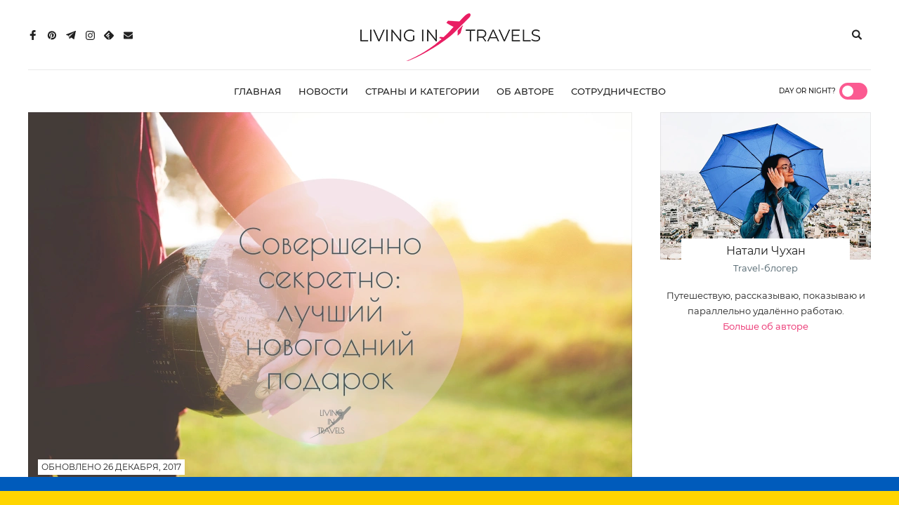

--- FILE ---
content_type: text/html; charset=UTF-8
request_url: https://livingintravels.com/sovershenno-sekretno-luchshij-novogodnij-podarok/
body_size: 28741
content:
<!doctype html>
<html lang="ru">
    <head>
        <meta charset="utf-8">
        <meta http-equiv="X-UA-Compatible" content="IE=edge">
        <meta name="viewport" content="width=device-width,initial-scale=1,maximum-scale=1">

        <!--[if IE]>
        <meta http-equiv="X-UA-Compatible" content="IE=edge"/>
        <meta http-equiv="cleartype" content="on"/>
        <![endif]-->

                <title>Совершенно секретно: лучший новогодний подарок | Living in Travels</title>
        
                <meta name="description"  content="В преддверии новогодних праздников, наверное, только ленивый или одинокий не сметает в магазинах все, что может быть подарком или хотя бы сойти за подарок для близких. Но на поверхности ситуации всегд...">
                <meta name="author" content="Наталья Чухан">

                                <meta name="keywords"  content="Полезное, Обзор, Праздники">
                    
        <!-- OpenGraph -->
                <meta property="og:type" content="article">
                <meta property="og:url" content="https://livingintravels.com/sovershenno-sekretno-luchshij-novogodnij-podarok/">
        <meta property="og:locale" content="ru">
        <meta property="og:site_name" content="Living in Travels">
        <meta name="twitter:card" content="summary_large_image">
        <meta name="twitter:site" content="@livingintravels">
        <meta name="twitter:creator" content="@livingintravels">
        <meta name="telegram:channel" content="@livingintravels">

                <meta property="og:title" content="Совершенно секретно: лучший новогодний подарок | Living in Travels">
        <meta name="twitter:title" content="Совершенно секретно: лучший новогодний подарок | Living in Travels">
        
                <meta property="og:description" content="В преддверии новогодних праздников, наверное, только ленивый или одинокий не сметает в магазинах все, что может быть подарком или хотя бы сойти за подарок для близких. Но на поверхности ситуации всегд...">
        <meta name="twitter:description" content="В преддверии новогодних праздников, наверное, только ленивый или одинокий не сметает в магазинах все, что может быть подарком или хотя бы сойти за подарок для близких. Но на поверхности ситуации всегд...">
        
                <meta property="og:image" content="https://cdn.livingintravels.com/i/posts/1990/default/sovershenno-sekretno-luchshiy-novogodniy-podarok-1993-2x.webp">
        <meta property="og:image:url" content="https://cdn.livingintravels.com/i/posts/1990/default/sovershenno-sekretno-luchshiy-novogodniy-podarok-1993-2x.webp">
        <link rel="image_src" href="https://cdn.livingintravels.com/i/posts/1990/default/sovershenno-sekretno-luchshiy-novogodniy-podarok-1993-2x.webp">
        <meta property="twitter:image" content="https://cdn.livingintravels.com/i/posts/1990/default/sovershenno-sekretno-luchshiy-novogodniy-podarok-1993-2x.webp">
        
        <meta property="og:image:width" content="812">
        <meta property="og:image:height" content="537">
                <meta property="og:image:alt" content="Совершенно секретно: лучший новогодний подарок | Living in Travels">
        <meta property="twitter:image:alt" content="Совершенно секретно: лучший новогодний подарок | Living in Travels">
        
        <!-- Fonts -->
        <link href="https://fonts.gstatic.com" rel="preconnect" crossorigin>

        <!-- Link Rel -->
                    <link rel="canonical" href="https://livingintravels.com/sovershenno-sekretno-luchshij-novogodnij-podarok/">
                <link rel="amphtml" href="https://livingintravels.com/sovershenno-sekretno-luchshij-novogodnij-podarok/amp/">
            <link rel="alternate" type="application/rss+xml" title="Living in Travels | Блог о путешествиях" href="https://livingintravels.com/rss.xml" />
        <link rel="preconnect" href="https://cdn.livingintravels.com">
        <link rel="preconnect" href="https://googleads.g.doubleclick.net">
        <link rel="preconnect" href="https://static.doubleclick.net">

        <!-- Verification -->
        <meta name="p:domain_verify" content="925dfef537b2683302c3f1e00eb88fad"/>
        <meta name="e6daedad83362ff8c164207a2f6925d6" content="d5da2c7330876916de87bd14488d56b9" />
        <meta name="google-site-verification" content="-s1u7-d-siseOOLH4q80ceoOMKlSgIVPDE5r0ve1NYc" />
        <meta property="fb:app_id" content="720254044839299" />

        <!-- GetYourGuide Analytics -->
        <script async defer src="https://widget.getyourguide.com/dist/pa.umd.production.min.js" data-gyg-partner-id="1CJDJIF"></script>

        <!-- CSRF Token -->
        <meta name="csrf-token" content="UOSFG9x1WGcYuHRQSnGq05PHRWQMsDzu8OGM78bn">

        <!-- Favicon -->
        <link rel="apple-touch-icon" sizes="180x180" href="/img/favicon/apple-touch-icon.png?v=2">
        <link rel="icon" type="image/png" sizes="32x32" href="/img/favicon/favicon-32x32.png?v=2">
        <link rel="icon" type="image/png" sizes="194x194" href="/img/favicon/favicon-194x194.png?v=2">
        <link rel="icon" type="image/png" sizes="192x192" href="/img/favicon/android-chrome-192x192.png?v=2">
        <link rel="icon" type="image/png" sizes="16x16" href="/img/favicon/favicon-16x16.png?v=2">
        <link rel="manifest" href="/manifest.json?v=2">
        <link rel="mask-icon" href="/img/favicon/safari-pinned-tab.svg?v=2" color="#e91e63">
        <link rel="shortcut icon" href="/img/favicon/favicon.ico?v=2">
        <meta name="msapplication-TileColor" content="#e91e63">
        <meta name="msapplication-config" content="/img/favicon/browserconfig.xml?v=2">
        <meta name="theme-color" content="#e91e63">
        <meta name="theme-color" media="(prefers-color-scheme: dark)" content="#ff3e80">

        <!-- Styles -->
        <style>
            html{font-family:sans-serif;-ms-text-size-adjust:100%;-webkit-text-size-adjust:100%}body{margin:0}*,:after,:before{box-sizing:border-box}article,aside,details,figcaption,figure,footer,header,hgroup,main,menu,nav,section,summary{display:block}audio,canvas,progress,video{display:inline-block;vertical-align:baseline}audio:not([controls]){display:none;height:0}[hidden],template{display:none}a{background-color:transparent}a:active,a:hover{outline:0}abbr[title]{border-bottom:1px dotted}b,strong{font-weight:700}dfn{font-style:italic}h1{font-size:2em;margin:.67em 0}mark{background:#ff0;color:#000}small{font-size:80%}sub,sup{font-size:75%;line-height:0;position:relative;vertical-align:baseline}sup{top:-.5em}sub{bottom:-.25em}img{border:0}svg:not(:root){overflow:hidden}figure{margin:1em 40px}hr{box-sizing:content-box;height:0}pre{overflow:auto}code,kbd,pre,samp{font-family:monospace,monospace;font-size:1em}button,input,optgroup,select,textarea{color:inherit;font:inherit;margin:0}button{overflow:visible}button,select{text-transform:none}button,html input[type=button],input[type=reset],input[type=submit]{-webkit-appearance:button;cursor:pointer}button[disabled],html input[disabled]{cursor:default}button::-moz-focus-inner,input::-moz-focus-inner{border:0;padding:0}input{line-height:normal}input[type=checkbox],input[type=radio]{box-sizing:border-box;padding:0}input[type=number]::-webkit-inner-spin-button,input[type=number]::-webkit-outer-spin-button{height:auto}input[type=search]{-webkit-appearance:textfield;box-sizing:content-box}input[type=search]::-webkit-search-cancel-button,input[type=search]::-webkit-search-decoration{-webkit-appearance:none}fieldset{border:1px solid silver;margin:0 2px;padding:.35em .625em .75em}legend{border:0;padding:0}textarea{overflow:auto}optgroup{font-weight:700}table{border-collapse:collapse;border-spacing:0}td,th{padding:0}@font-face{font-family:Montserrat;src:url(/fonts/Montserrat-Regular.woff2) format("woff2");font-weight:400;font-style:normal;font-display:swap}@font-face{font-family:Montserrat-Medium;src:url(/fonts/Montserrat-Medium.woff2) format("woff2");font-weight:400;font-style:normal;font-display:swap}body.dark{background:#212729;color:#dedede!important}body.dark ::-moz-selection{background-color:rgba(255,62,128,.2)}body.dark ::selection{background-color:rgba(255,62,128,.2)}body.dark #application-wrapper img{-webkit-filter:grayscale(10%);filter:grayscale(10%)}body.dark #application-wrapper a{color:#ff3e80!important}body.dark #application-wrapper a:hover{color:inherit!important}body.dark #application-wrapper .h3,body.dark #application-wrapper h1,body.dark #application-wrapper h2,body.dark #application-wrapper h3,body.dark #application-wrapper h4,body.dark #application-wrapper h5,body.dark #application-wrapper h6{color:#dedede!important}body.dark #application-wrapper .v-scroll--indicator{background:#ff3e80!important}body.dark #application-wrapper .load-more:hover{background:#ff3e80!important;color:inherit!important}body.dark #application-wrapper .form-control{background:#252f31!important;color:#dedede!important;border-color:#494d57!important}body.dark #application-wrapper .form-control:focus{border-color:#ff3e80!important;box-shadow:0 0 0 .2rem rgba(255,62,128,.2)!important}body.dark #application-wrapper input:-webkit-autofill,body.dark #application-wrapper input:-webkit-autofill:focus,body.dark #application-wrapper input:-webkit-autofill:hover,body.dark #application-wrapper select:-webkit-autofill,body.dark #application-wrapper select:-webkit-autofill:focus,body.dark #application-wrapper select:-webkit-autofill:hover,body.dark #application-wrapper textarea:-webkit-autofill,body.dark #application-wrapper textarea:-webkit-autofill:focus,body.dark #application-wrapper textarea:-webkit-autofill:hover{border:1px solid #8e8e8e!important;-webkit-text-fill-color:#dedede!important;-webkit-box-shadow:0 0 0 1000px #212729 inset!important;-webkit-transition:background-color .2s ease-in-out 0s!important;transition:background-color .2s ease-in-out 0s!important}body.dark #application-wrapper .btn.btn-pink{background:#ff3e80!important;border-color:#ff3e80!important}body.dark #application-wrapper .btn.btn-pink:hover{background:#e91e63!important;border-color:#e91e63!important}body.dark #application-wrapper .pagination .page-item .page-link{color:#dedede!important;border-color:#494d57!important;background:#252f31!important;font-family:Montserrat-Medium,sans-serif}body.dark #application-wrapper .pagination .page-item.active .page-link,body.dark #application-wrapper .pagination .page-item:hover .page-link{background:rgba(255,62,128,.9)!important}body.dark #application-wrapper .pagination .page-item.disabled:hover .page-link{background:#252f31!important}body.dark #application-wrapper header{background:#212729!important}body.dark #application-wrapper header .navigation{background:#252f31!important}body.dark #application-wrapper header ul li a{color:#dedede!important}body.dark #application-wrapper header .social .i:before{-webkit-filter:brightness(0) invert(.87);filter:brightness(0) invert(.87)}body.dark #application-wrapper header .social .i:after{-webkit-filter:brightness(1.3) invert(0);filter:brightness(1.3) invert(0)}body.dark #application-wrapper header .block-container{background:#212729!important;border-bottom-color:#494d57!important}body.dark #application-wrapper header .block-container .logo a{background-image:url(/img/livingintravels-logo-dark-mode.png)!important}body.dark #application-wrapper header .hamburger .hamburger-inner,body.dark #application-wrapper header .hamburger .hamburger-inner:after,body.dark #application-wrapper header .hamburger .hamburger-inner:before{background:#dedede!important}body.dark #application-wrapper header .search-block{background:#212729!important}body.dark #application-wrapper header .search-block .i.search:before{-webkit-filter:brightness(0) invert(.87);filter:brightness(0) invert(.87)}body.dark #application-wrapper header .search-block.active .search-input-wrapper input{color:#dedede!important;border:1px solid #494d57!important;font-family:Montserrat-Medium,sans-serif}body.dark #application-wrapper header .search-block.active .search-input-wrapper button{background:#ff3e80!important;color:#dedede!important;font-family:Montserrat-Medium,sans-serif}body.dark #application-wrapper header .search-block.active .search-input-wrapper span.close{background:#ff3e80!important;color:#dedede!important;font-family:Montserrat-Medium,sans-serif!important}body.dark #application-wrapper .site-name-block h1:after{background:#ff3e80!important}body.dark #application-wrapper .site-name-block h2{color:#8e8e8e!important}body.dark #application-wrapper .feed-content .post-big-size .post-wrapper a .title{box-shadow:7px 0 0 #212729,-7px 0 0 #212729!important;color:#dedede!important;background:#212729!important}body.dark #application-wrapper .feed-content .post-big-size .post-wrapper:hover a .title{color:#ff3e80!important}body.dark #application-wrapper .feed-content .post-big-size .post-wrapper .date-wrapper .date{box-shadow:5px 0 0 #212729,-5px 0 0 #212729!important;color:#8e8e8e!important;background:#212729!important;font-family:Montserrat-Medium,sans-serif}body.dark #application-wrapper .feed-content .post-small-size a{color:#dedede!important}body.dark #application-wrapper .feed-content .post-small-size a:hover{color:#ff3e80!important}body.dark #application-wrapper .feed-content .post-small-size .date{color:#8e8e8e!important;font-family:Montserrat-Medium,sans-serif}body.dark #application-wrapper .feed-content .post-news-list{border-color:#494d57!important}body.dark #application-wrapper .feed-content .post-news-list .title{color:#dedede!important}body.dark #application-wrapper .feed-content .post-news-list a:hover .title{color:#ff3e80!important}body.dark #application-wrapper .feed-content .post-news-list .post-image .date{color:#dedede!important;background:#212729!important;font-family:Montserrat-Medium,sans-serif}body.dark #application-wrapper footer .footer-menu{color:#8e8e8e!important}body.dark #application-wrapper footer .footer-menu span{font-family:Montserrat-Medium,sans-serif}body.dark #application-wrapper footer .footer-menu ul li a{color:#dedede!important}body.dark #application-wrapper footer .footer-menu ul li a:hover{color:#ff3e80!important}body.dark #application-wrapper footer .footer-menu ul li:not(:last-child):after{color:#8e8e8e!important}body.dark #application-wrapper .sidebar-content .sidebar-wrapper .sidebar-block.author .author-photo .info{background:#252f31!important}body.dark #application-wrapper .sidebar-content .sidebar-wrapper .sidebar-block.author .author-photo .info .description{color:#8e8e8e!important}body.dark #application-wrapper .sidebar-content .sidebar-wrapper .sidebar-block.fb .light{display:none}body.dark #application-wrapper .sidebar-content .sidebar-wrapper .sidebar-block.fb .dark{display:block}body.dark #application-wrapper .sidebar-content .sidebar-wrapper .sidebar-block.popular .popular-posts-wrapper .title{color:#dedede!important}body.dark #application-wrapper .sidebar-content .sidebar-wrapper .sidebar-block.popular .popular-posts-wrapper a:hover .title{color:#ff3e80!important}body.dark #application-wrapper .news .date{font-family:Montserrat-Medium,sans-serif;color:#8e8e8e}body.dark #application-wrapper .post-content .post-image-wrapper .date-wrapper .date{color:#8e8e8e!important;background:#212729!important;font-family:Montserrat-Medium,sans-serif}body.dark #application-wrapper .post-content .post-image-wrapper .date-wrapper .tags .tag{color:#ff3e80!important;background:#212729!important;font-family:Montserrat-Medium,sans-serif}body.dark #application-wrapper .post-content .caption{color:#8e8e8e!important}body.dark #application-wrapper .post-content .post-footer .shares-box .total-shares,body.dark #application-wrapper .post-content .post-footer .shares-box button{background:#252f31;border-color:#494d57}body.dark #application-wrapper .post-content .post-footer .shares-box button{transition:background .2s ease}body.dark #application-wrapper .post-content .post-footer .shares-box button>i:after{-webkit-filter:brightness(0) invert(.87);filter:brightness(0) invert(.87)}body.dark #application-wrapper .post-content .post-footer .shares-box button:hover{background:rgba(255,62,128,.9)}body.dark #application-wrapper .post-content .post-footer .subscription-box{background:#212729;border-color:#252f31}body.dark #application-wrapper .post-content .post-footer .subscription-box:before{border-color:#494d57}body.dark #application-wrapper .post-content .post-footer .subscription-box .subscription-wrapper .subscription-text .title{color:#ff3e80}body.dark #application-wrapper .post-content .post-footer .subscription-box .subscription-wrapper .subscription-text .description{color:#dedede}body.dark #application-wrapper .post-content .post-footer .subscription-box .subscription-wrapper .subscription-channels a{font-family:Montserrat-Medium,sans-serif}body.dark #application-wrapper .post-content .post-footer .subscription-box .subscription-wrapper .subscription-channels a:not(:last-child):after{color:#dedede}body.dark #application-wrapper .post-content .read-also .read-also-block .post-image .date{color:#dedede;background:#212729;font-family:Montserrat-Medium,sans-serif}body.dark #application-wrapper .post-content .read-also .read-also-block .title span{color:#dedede}body.dark #application-wrapper .post-content .read-also .read-also-block:hover .title span{color:#ff3e80}body.dark #application-wrapper .post-content .comments-box .no-comments-yet{color:#8e8e8e;background:#252f31}body.dark #application-wrapper .post-content .comments-box .comment{border-color:#494d57}body.dark #application-wrapper .post-content .comments-box .comment .comment-title .date{color:#8e8e8e;font-family:Montserrat-Medium,sans-serif}body.dark #application-wrapper .post-content .comments-box .comment .comment-reply span.reply{color:#ff3e80;font-family:Montserrat-Medium,sans-serif}body.dark #application-wrapper .news-list .news-block .news-image .news-image-wrapper span.date{color:#dedede!important;background:#212729!important;font-family:Montserrat-Medium,sans-serif}body.dark #application-wrapper .news-list .news-block .info a{color:#dedede!important}body.dark #application-wrapper .news-list .news-block .info a:hover{color:#ff3e80!important}body.dark #application-wrapper .destination-wrapper .where-to-go-wrapper .where-to-go-inner .where-to-go-title h1{box-shadow:3px 0 0 #212729,-3px 0 0 #212729!important;background:#212729!important}body.dark #application-wrapper .destination-wrapper .destinations .world-part .heading h3 a{color:inherit!important}body.dark #application-wrapper .destination-wrapper .destinations .world-part .heading .map img{opacity:.9!important}body.dark #application-wrapper .destination-wrapper .popular .popular-destination{border-color:#494d57!important;background-color:#252f31!important}body.dark #application-wrapper .destination-wrapper .popular .popular-destination .name h3{background:#ff3e80!important}body.dark #application-wrapper .destination-wrapper .categories .category{-webkit-filter:grayscale(10%);filter:grayscale(10%)}body.dark #application-wrapper .destination-wrapper .categories .category .name h3{background:#212729!important}body.dark #application-wrapper .destination-wrapper .tags-cloud a{border-color:#494d57!important;background:#252f31!important;color:#dedede!important}body.dark #application-wrapper .destination-wrapper .tags-cloud a:hover{background:rgba(255,62,128,.9)!important}body.dark #application-wrapper .about-wrapper .introducing-block-wrapper .introducing-block-inner .introducing-block .introducing-block-description span,body.dark #application-wrapper .about-wrapper .introducing-block-wrapper .introducing-block-inner .introducing-block .introducing-block-title{box-shadow:3px 0 0 #212729,-3px 0 0 #212729!important;background:#212729!important}body.dark #application-wrapper .about-wrapper .story-block-wrapper .story-block-inner .story-block.first p span,body.dark #application-wrapper .about-wrapper .story-block-wrapper .story-block-inner .story-block.second p span{background:#212729!important}body.dark #application-wrapper .about-wrapper .story-block-wrapper .story-block-inner .location-block-wrapper .location-block-inner .stamp-estonia{-webkit-filter:brightness(.7) invert(1);filter:brightness(.7) invert(1)}body.dark #application-wrapper .about-wrapper .story-block-wrapper .story-block-inner .location-block-wrapper .location-block-inner .map img{opacity:.9}body.dark #application-wrapper .about-wrapper .story-block-wrapper .story-block-inner .location-block-wrapper .location-block-inner .location-description span{color:#ff3e80!important;background:#212729!important}body.dark #application-wrapper .about-wrapper .friendship-block-wrapper .friendship-block-inner .friendship-block .friendship-social-wrapper .social-wrapper .social a{border-color:#494d57!important;background:#252f31!important}body.dark #application-wrapper .about-wrapper .friendship-block-wrapper .friendship-block-inner .friendship-block .friendship-social-wrapper .social-wrapper .social a>i:after{-webkit-filter:brightness(0) invert(.87);filter:brightness(0) invert(.87)}body.dark #application-wrapper .about-wrapper .friendship-block-wrapper .friendship-block-inner .friendship-block .friendship-social-wrapper .social-wrapper .social a:hover{background:rgba(255,62,128,.9)!important}body.dark #application-wrapper .search-content .no-results{color:#8e8e8e;background:#252f31}body.dark #application-wrapper .search-content .post .image .image-wrapper .date,body.dark #application-wrapper .search-content .post .image .image-wrapper .label{background:#212729!important;color:#dedede!important;font-family:Montserrat-Medium,sans-serif}body.dark #application-wrapper .search-content .post .info a{color:#dedede!important}body.dark #application-wrapper .search-content .post .info a:hover{color:#ff3e80!important}body.dark #application-wrapper .message-box .sidebar-block .popular-posts-wrapper a .title{color:#dedede!important}body.dark #application-wrapper .message-box .sidebar-block .popular-posts-wrapper a:hover .title{color:#ff3e80!important}body.dark #application-wrapper .collaboration-wrapper .work-with-me-wrapper .work-with-me-inner .work-with-me-title h1{box-shadow:3px 0 0 #212729,-3px 0 0 #212729!important;background:#212729!important}body.dark #application-wrapper .collaboration-wrapper .work-with-me-block .work-with-me-block-infographic .blog-numbers .blog-number-block{border-color:#494d57!important;background:#252f31!important}body.dark #application-wrapper .collaboration-wrapper .social-media-info .work-with-me-block-infographic .blog-numbers .social-media-block{border-color:rgba(255,62,128,.2)!important}body.dark #application-wrapper .collaboration-wrapper .social-media-info .work-with-me-block-infographic .blog-numbers .social-media-block .i{-webkit-filter:grayscale(10%);filter:grayscale(10%)}body.dark #application-wrapper .collaboration-wrapper .social-media-info .work-with-me-block-infographic .blog-numbers .social-media-block .i:after{-webkit-filter:brightness(1.3) invert(0);filter:brightness(1.3) invert(0)}body.dark #application-wrapper .collaboration-wrapper .social-media-info .work-with-me-block-infographic .blog-numbers .social-media-block:hover{background:#252f31!important}@media only screen and (min-width:768px){body.dark #application-wrapper button.scroll-to-top{background:#ff3e80!important}body.dark #application-wrapper button.scroll-to-top .i:before{-webkit-filter:brightness(0) invert(.87);filter:brightness(0) invert(.87)}body.dark #application-wrapper header .i.search:after{-webkit-filter:brightness(1.3) invert(0);filter:brightness(1.3) invert(0)}body.dark #application-wrapper header .navigation ul li a:hover{color:#ff3e80!important}body.dark #application-wrapper .collaboration-wrapper .info-wrapper .collaborated-with,body.dark #application-wrapper .collaboration-wrapper .info-wrapper .interests{border-color:rgba(255,62,128,.2)!important;background:#252f31}}@media only screen and (min-width:1024px){body.dark #application-wrapper .theme-switch-wrapper .slider span{color:#dedede!important}body.dark #application-wrapper .sidebar-content .sidebar-wrapper .sidebar-block.fb{background:#252f31!important}body.dark #application-wrapper .sidebar-content .sidebar-wrapper .sidebar-block.fb .placeholder{color:#8e8e8e!important}body.dark #application-wrapper .about-wrapper .story-block-wrapper .story-block-inner .story-block.second{background:#252f31!important}body.dark #application-wrapper .about-wrapper .story-block-wrapper .story-block-inner .story-block.second .story p span{background:inherit!important}body.dark #application-wrapper .about-wrapper .friendship-block-wrapper .friendship-block-inner .friendship-block .friendship-social-wrapper .friendship p{box-shadow:3px 0 0 #212729,-3px 0 0 #212729!important;background:#212729!important}body.dark #application-wrapper .collaboration-wrapper .help-options{background:#252f31!important}body.dark #application-wrapper .collaboration-wrapper .info-wrapper .collaborated-with,body.dark #application-wrapper .collaboration-wrapper .info-wrapper .interests{background:inherit}body.dark #application-wrapper .collaboration-wrapper .write-letter-wrapper .write-letter-inner{background:#212729!important}}@media only screen and (min-width:1200px){body.dark #application-wrapper header .navigation{background:transparent!important}body.dark #application-wrapper .post-content .post-image-wrapper .date-wrapper .tags .tag:hover{color:#dedede!important;background:rgba(255,62,128,.9)!important}}@media only screen and (-webkit-min-device-pixel-ratio:1.25),only screen and (-webkit-min-device-pixel-ratio:2.0833333333333335),only screen and (min-device-pixel-ratio:1.25),only screen and (min-resolution:1.25dppx),only screen and (min-resolution:200dpi){body.dark #application-wrapper header .block-container .logo a{background-image:url(/img/livingintravels-logo-dark-mode@2x.png)!important}}.theme-switch-wrapper{display:flex;align-items:center;justify-content:center;margin-top:40px;flex-flow:column wrap}.theme-switch-wrapper .theme-switch{display:inline-block;height:30px;position:relative;width:50px;margin-bottom:0;cursor:pointer}.theme-switch-wrapper .theme-switch input{display:none}.theme-switch-wrapper .slider{background:#fb5a91;bottom:0;cursor:pointer;left:0;position:absolute;right:0;top:0;transition:.4s;display:flex;flex-flow:column wrap;align-items:center}.theme-switch-wrapper .slider:before{background:#fff;bottom:4px;content:"";height:22px;left:4px;position:absolute;transition:.4s;width:22px;transition-timing-function:cubic-bezier(.68,-.55,.265,1.55)}.theme-switch-wrapper .slider span{position:absolute;top:38px;width:91px;color:#fff;font-family:Montserrat-Medium,sans-serif;text-transform:uppercase;font-size:11px}.theme-switch-wrapper input:checked+.slider{background:rgba(255,62,128,.9)}.theme-switch-wrapper input:checked+.slider:before{transform:translateX(20px);background-color:#dedede}.theme-switch-wrapper .slider.round{border-radius:30px}.theme-switch-wrapper .slider.round:before{border-radius:50%}body,html{margin:0;padding:0;font-family:Montserrat,sans-serif;font-size:14px;line-height:18px;color:#212121;-webkit-font-smoothing:antialiased;-moz-osx-font-smoothing:grayscale;-ms-overflow-style:none}body ::-moz-selection,html ::-moz-selection{background-color:rgba(255,141,179,.18)}body ::selection,html ::selection{background-color:rgba(255,141,179,.18)}a{color:#e91e63;outline:none;transition:color .2s ease,background .2s ease}a,a:hover{text-decoration:none}a:hover{color:inherit}input{-webkit-appearance:none;-moz-appearance:none;appearance:none;background:transparent;outline:none}blockquote{margin:0;padding:20px 10px 16px 25px;font-size:18px;line-height:28px;font-family:Montserrat,sans-serif;font-style:italic;text-align:left}blockquote a{display:inline}blockquote p{font-size:18px;line-height:28px}h1{font-size:22px;line-height:30px}h1,h2{padding:0;color:#212121;margin:25px 0;font-weight:400;text-transform:uppercase;text-align:left}h2{font-size:20px;line-height:26px}h2 span.number{font-size:2.5em;-webkit-text-fill-color:#fff;-webkit-text-stroke-width:.8px;-webkit-text-stroke-color:#212121}.h3,h3{padding:0;font-size:18px;line-height:24px;margin:25px 0;color:#212121;font-weight:400;text-transform:uppercase;text-align:left}.h3 span.number,h3 span.number{font-size:2.5em;-webkit-text-fill-color:#fff;-webkit-text-stroke-width:.8px;-webkit-text-stroke-color:#212121}h4,h5,h6{padding:0;font-size:16px;line-height:20px;margin:20px 0;color:#212121;font-weight:400;text-transform:uppercase;text-align:left}span.large-font{font-size:1.5em;line-height:1em}span.pinterest{visibility:hidden;position:absolute;top:10px;left:10px;text-indent:17px;padding:0 5px 0 4px;text-align:center;text-decoration:none;font:10px/20px Montserrat,sans-serif;color:#fff;background:#e60023 url([data-uri]) 4px 50% no-repeat;background-size:14px 12px;-webkit-font-smoothing:antialiased;cursor:pointer;display:inline-block;box-sizing:border-box;z-index:101;height:20px;width:auto;opacity:.75}span.pinterest:hover{opacity:1}span.pinterest:active{top:11px}p{margin:0 0 14px;font-size:14px;line-height:24px}button.scroll-to-top{width:60px;height:60px;position:fixed;bottom:-40px;right:40px;border-radius:50%;background:#e91e63;border:0;outline:none;z-index:101;cursor:pointer;transition:opacity .25s ease-in,bottom .25s ease-in;opacity:0;visibility:hidden;display:none;flex-flow:row nowrap;justify-content:center;align-items:center}button.scroll-to-top.visible{visibility:visible;opacity:.8;bottom:40px}button.scroll-to-top.visible:hover{opacity:1}button.scroll-to-top>i{width:100%}button.scroll-to-top:active{bottom:39px}#application-wrapper{max-width:100%;overflow:hidden}#application-wrapper .content-wrapper{width:100%;padding-top:54px;transition:transform .2s ease-out;transform:translateZ(0)}.btn.btn-pink{background-color:#e91e63;border-color:#e91e63}.btn.btn-pink:hover{background-color:#da215f;border-color:#da215f}.btn.btn-pink:not(:disabled):not(.disabled):active{background-color:#c71e57;border-color:#c71e57}.btn.btn-pink:not(:disabled):not(.disabled):active:focus,.btn.btn-pink:not(:disabled):not(.disabled):focus{box-shadow:none}.center-container{max-width:1200px;margin:0 auto}#application-wrapper header{width:230px;position:fixed;top:0;left:0;right:0;height:100%;z-index:1001;background:#fff;transform:translate3d(-230px,0,0);transition:transform .2s ease-out}#application-wrapper header .block-container{position:fixed;top:0;left:230px;height:54px;border-bottom:1px solid #e8e8e8;width:100vw;overflow:hidden;background:#fff}#application-wrapper header .hamburger{display:block;margin:0;padding:0;cursor:pointer;border:0;background-color:transparent;overflow:hidden;transition-timing-function:linear;transition-duration:.15s;transition-property:opacity,-webkit-filter;transition-property:opacity,filter;transition-property:opacity,filter,-webkit-filter;outline:none;position:absolute;top:0;left:0;width:40px;height:54px;z-index:2}#application-wrapper header .hamburger .hamburger-box{position:relative;display:block;width:18px;height:54px;margin:0 11px}#application-wrapper header .hamburger .hamburger-inner{background-color:#212121;position:absolute;width:17px;height:2px;transition-property:transform;transition-timing-function:cubic-bezier(.55,.055,.675,.19);transition-duration:.22s;border-radius:2px;top:50%;display:block;margin-top:-2px}#application-wrapper header .hamburger .hamburger-inner:after,#application-wrapper header .hamburger .hamburger-inner:before{position:absolute;display:block;content:"";background-color:#212121;width:17px;height:2px;transition-timing-function:ease;transition-duration:.15s;transition-property:transform;border-radius:2px}#application-wrapper header .hamburger .hamburger-inner:before{top:-6px;transition:top .1s ease-in .25s,opacity .1s ease-in}#application-wrapper header .hamburger .hamburger-inner:after{bottom:-6px;transition:bottom .1s ease-in .25s,transform .22s cubic-bezier(.55,.055,.675,.19)}#application-wrapper header .search-block{position:absolute;top:0;right:0;height:54px;float:right;width:40px;z-index:3;background:#fff}#application-wrapper header .search-block .search-input-wrapper{display:none}#application-wrapper header .search-block>button{border:0;padding:0;text-align:center;background:transparent;display:block;width:40px;height:54px;outline:none;position:relative}#application-wrapper header .search-block>button>i{width:40px;height:54px}#application-wrapper header .search-block input{display:none}#application-wrapper header .logo{position:relative;text-align:center;z-index:1;padding:3px 0;display:flex;justify-content:center;align-items:center}#application-wrapper header .logo a{display:block;margin-top:2px;width:175px;background-image:url(/img/livingintravels-logo.png);background-size:contain;background-repeat:no-repeat;height:0;padding-bottom:14.409%}#application-wrapper header .navigation{position:fixed;top:0;left:0;bottom:0;width:230px;background:#e91e63}#application-wrapper header .navigation .social{overflow:hidden;box-sizing:border-box;padding:15px 0;position:absolute;bottom:30px;left:0;right:0;display:flex;flex-flow:row nowrap;justify-content:center;align-items:center}#application-wrapper header .navigation .social a{display:block;width:22px;height:22px;margin-right:7px}#application-wrapper header .navigation .social a:last-child{margin-right:0}#application-wrapper header ul{-webkit-user-select:none;-moz-user-select:none;-ms-user-select:none;user-select:none;z-index:1;height:auto;list-style:none;margin:0;padding:0;text-align:center}#application-wrapper header ul li{height:54px;display:block}#application-wrapper header ul li a{display:block;line-height:54px;padding:0 10px;text-decoration:none;text-transform:uppercase;font-size:13px;font-family:Montserrat-Medium,sans-serif;color:#fff}#application-wrapper header ul li a:hover{color:#fff}.border-wrapper{border:1px solid rgba(0,0,0,.07);position:absolute;top:0;left:0;right:0;bottom:0;z-index:2;display:block}#content{margin:0 auto;max-width:1200px;position:relative;padding:0 10px}.post-content{display:block}footer{width:100%;overflow:hidden;margin-top:20px}footer #instagram{margin-bottom:5px;overflow:hidden;height:64px}footer #instagram .wrapper{overflow:hidden}footer #instagram .ig-post{width:20%;overflow:hidden;float:left;position:relative}footer #instagram .ig-post a{display:block}footer #instagram .ig-post .post-wrapper{height:0;padding-bottom:100%;position:relative;overflow:hidden;z-index:1}footer #instagram .ig-post .post-wrapper img{display:block;vertical-align:top;width:100%;height:100%;position:absolute;top:0;left:0}footer #instagram .ig-post .post-wrapper:before{content:" ";display:block;width:100%;height:100%;background:#000;opacity:0;position:absolute;transition:.2s cubic-bezier(.25,.46,.45,.94);z-index:2}footer #instagram .ig-post .post-wrapper i{display:block;position:absolute;color:#fff;top:50%;left:50%;opacity:0;z-index:3;width:30px;height:30px;background-position:50%;background-repeat:no-repeat;transform:translate(-50%,50%);transition:.2s cubic-bezier(.25,.46,.45,.94)}footer #instagram .ig-post:hover .post-wrapper:before{opacity:.5}footer #instagram .ig-post:hover .post-wrapper i{opacity:1;transform:translate(-50%,-50%)}footer .footer-menu{line-height:35px;color:#455a64;font-size:12px;padding:0 10px 20px;text-align:center}footer .footer-menu ul{margin:0;padding:0}footer .footer-menu ul li{list-style:none;display:inline-block}footer .footer-menu ul li:not(:last-child):after{content:"/";color:#e0e0e0;margin:0 1px 0 4px;position:relative}footer .footer-menu ul li a{font-size:12px;color:#212121}footer .footer-menu ul li a:hover{color:#e91e63}.sidebar-content .sidebar-wrapper{width:100%}.sidebar-content .sidebar-wrapper .sidebar-block{margin-bottom:20px;overflow:hidden}.sidebar-content .sidebar-wrapper .sidebar-block.place{width:100%;height:auto;display:block;text-align:center;margin:0 auto 20px}.sidebar-content .sidebar-wrapper .sidebar-block.fb{width:300px;height:130px;margin-left:auto;margin-right:auto;position:relative}.sidebar-content .sidebar-wrapper .sidebar-block.fb .light{display:block}.sidebar-content .sidebar-wrapper .sidebar-block.fb .dark{display:none}.sidebar-content .sidebar-wrapper .sidebar-block.fb .fb_iframe_widget{position:relative;z-index:2;height:100%}.sidebar-content .sidebar-wrapper .sidebar-block.fb .fb_iframe_widget iframe,.sidebar-content .sidebar-wrapper .sidebar-block.fb .fb_iframe_widget span{width:300px!important}.sidebar-content .sidebar-wrapper .sidebar-block.fb .placeholder,.sidebar-content .sidebar-wrapper .sidebar-block.fb blockquote:after{display:none}.sidebar-content .sidebar-wrapper .sidebar-block:last-child{margin-bottom:0}.sidebar-content .sidebar-wrapper .sidebar-block .sidebar-block-title{margin-bottom:20px;font-weight:400;text-transform:uppercase;text-align:center;font-size:18px;line-height:24px}.sidebar-content .sidebar-wrapper .sidebar-block .sidebar-block-title span{display:inline-block;border-bottom:2px solid #e91e63;padding-bottom:6px}.sidebar-content .sidebar-wrapper .sidebar-block.author .author-photo{width:100%;position:relative;margin-bottom:40px}.sidebar-content .sidebar-wrapper .sidebar-block.author .author-photo .photo-wrapper{height:0;padding-bottom:70%;overflow:hidden;position:relative}.sidebar-content .sidebar-wrapper .sidebar-block.author .author-photo .photo-wrapper img{width:100%;height:auto}.sidebar-content .sidebar-wrapper .sidebar-block.author .author-photo .info{height:60px;line-height:30px;background:#fff;position:absolute;left:30px;right:30px;bottom:-30px;text-align:center;z-index:3}.sidebar-content .sidebar-wrapper .sidebar-block.author .author-photo .info .name{margin-top:5px;display:block;font-size:16px;width:100%;height:25px;line-height:25px}.sidebar-content .sidebar-wrapper .sidebar-block.author .author-photo .info .description{display:block;height:25px;font-size:13px;line-height:25px;color:#455a64}.sidebar-content .sidebar-wrapper .sidebar-block.author .author-description{text-align:center;font-size:13px;line-height:22px}.sidebar-content .sidebar-wrapper .sidebar-block.popular .popular-posts-wrapper{display:flex;flex-flow:column;justify-content:space-between}.sidebar-content .sidebar-wrapper .sidebar-block.popular .popular-posts-wrapper a{display:block;overflow:hidden;margin-bottom:10px;text-decoration:none}.sidebar-content .sidebar-wrapper .sidebar-block.popular .popular-posts-wrapper a:last-child{margin-bottom:0}.sidebar-content .sidebar-wrapper .sidebar-block.popular .popular-posts-wrapper .post-image{width:24%;float:left;position:relative}.sidebar-content .sidebar-wrapper .sidebar-block.popular .popular-posts-wrapper .post-image .post-wrapper{height:0;overflow:hidden;padding-bottom:62%;width:100%;position:relative;z-index:1}.sidebar-content .sidebar-wrapper .sidebar-block.popular .popular-posts-wrapper .post-image .post-wrapper img{position:absolute;width:100%;top:0;left:0;z-index:1;display:block;vertical-align:top}.sidebar-content .sidebar-wrapper .sidebar-block.popular .popular-posts-wrapper .title{display:block;margin-left:24%;padding-left:8px;font-size:13px;line-height:17px;vertical-align:top;color:#212121;transition:color .2s ease}.sidebar-content .sidebar-wrapper .sidebar-block.popular .popular-posts-wrapper a:hover .title{color:#e91e63}.sidebar-content .sidebar-wrapper .sidebar-block.widget .bonus-widget-wrapper{position:relative;overflow:hidden}.sidebar-content .sidebar-wrapper .sidebar-block.widget .bonus-widget-wrapper .bonus-widget{position:relative;margin-bottom:20px}.sidebar-content .sidebar-wrapper .sidebar-block.widget .bonus-widget-wrapper .bonus-widget:last-child{margin-bottom:0}.sidebar-content .sidebar-wrapper .sidebar-block.widget .bonus-widget-wrapper .bonus-widget .bonus-image{overflow:hidden;height:0;padding-bottom:125%;position:relative}.sidebar-content .sidebar-wrapper .sidebar-block.widget .bonus-widget-wrapper .bonus-widget .bonus-image img{width:100%;height:auto}.sidebar-content .sidebar-wrapper .sidebar-block.widget .bonus-widget-wrapper .bonus-widget a{position:absolute;top:0;left:0;right:0;bottom:0;z-index:3}.comments-box .comments-wrapper .comment .comment-content{font-size:14px;line-height:22px}.pagination{overflow:hidden;display:flex;flex-flow:row wrap;justify-content:center;width:100%;margin:40px 0}.pagination,.pagination .page-item:first-child .page-link,.pagination .page-item:last-child .page-link{border-radius:0}.pagination .page-item .page-link{border:1px solid rgba(233,30,99,.2);height:34px;width:34px;text-align:center;line-height:34px;color:#e91e63;outline:none;padding:0;text-overflow:ellipsis;white-space:nowrap;overflow:hidden;display:block}.pagination .page-item .page-link:focus{box-shadow:none}.pagination .page-item.active .page-link,.pagination .page-item:hover .page-link{background:linear-gradient(90deg,#fce4ed,#ffe8cc)}.pagination .page-item.active,.pagination .page-item.disabled:hover{cursor:default}.pagination .page-item.disabled:hover .page-link{background:#fff}.load-more{margin:20px auto 30px;max-width:300px;text-align:center;height:50px;line-height:50px;font-size:16px;cursor:pointer;position:relative;-webkit-user-select:none;-moz-user-select:none;-ms-user-select:none;user-select:none;overflow:hidden;text-transform:uppercase;background:transparent;border-radius:.25rem;box-sizing:border-box;transition:background .2s ease,color .2s ease}.load-more:hover{background:#e91e63;color:#fff}.load-more:active{top:1px}.form-group{margin-bottom:1rem}.form-control{display:block;width:100%;height:calc(1.5em + .75rem + 2px);padding:.375rem .75rem;font-size:1rem;font-weight:400;line-height:1.5;color:#495057;background-color:#fff;background-clip:padding-box;border:1px solid #ced4da;border-radius:.25rem;outline:none;transition:border-color .15s ease-in-out,box-shadow .15s ease-in-out}.form-control:focus{border-color:#e91e63;box-shadow:0 0 0 .2rem rgba(233,30,99,.2)}textarea.form-control{height:auto;resize:none}button,input,optgroup,select,textarea{font-family:inherit}.btn{text-transform:uppercase;cursor:pointer;-webkit-user-select:none;-moz-user-select:none;-ms-user-select:none;user-select:none;background-color:#e91e63;color:#fff;border:1px solid #e91e63;padding:.375rem .75rem;font-size:1rem;line-height:1.5;border-radius:.25rem;transition:background .2s ease,border-color .2s ease}.comments-box{margin-bottom:20px}.comments-box .comments-wrapper{margin-top:25px}.comments-box .no-comments-yet{padding:40px 15px;font-size:14px;line-height:22px;text-align:center;color:#999;background:#f5f5f5}.comments-box .comment{margin-bottom:20px;border-bottom:1px solid #f5f5f5;padding-bottom:14px}.comments-box .comment:last-child{margin-bottom:0;border-bottom:0;padding-bottom:0}.comments-box .comment .comment-header{overflow:hidden;margin-bottom:10px}.comments-box .comment .comment-photo{float:left;width:40px;height:40px;position:relative;border-radius:50%;overflow:hidden}.comments-box .comment .comment-photo img{width:40px;height:40px;display:block;vertical-align:top}.comments-box .comment .comment-photo .border-wrapper{border-radius:50%}.comments-box .comment .comment-title{margin-left:46px}.comments-box .comment .comment-title .author{font-size:16px;line-height:24px;text-overflow:ellipsis;white-space:nowrap;overflow:hidden;display:block}.comments-box .comment .comment-title .date{font-size:11px;line-height:15px;margin-bottom:0}.comments-box .children-comments{padding-left:10px;margin-bottom:20px}.comment-add,.comment-reply{margin-bottom:20px;position:relative}.comment-add .email,.comment-add .user,.comment-reply .email,.comment-reply .user{width:100%}.comment-add input,.comment-add textarea,.comment-reply input,.comment-reply textarea{padding-left:6px;padding-right:6px}.comment-add .action,.comment-reply .action{margin-bottom:20px}.comment-add .loader,.comment-reply .loader{position:absolute;top:0;left:0;right:0;bottom:0;background:hsla(0,0%,100%,.7)}.comment-add .loader .sk-fading-circle,.comment-reply .loader .sk-fading-circle{position:absolute;top:50%;left:50%;margin:-15px 0 0 -15px}.comment-add .alerts-parent,.comment-reply .alerts-parent{margin:0 0 15px;padding:0}.comment-add .alerts-parent .alert-danger,.comment-reply .alerts-parent .alert-danger{color:#dc3545}.comment-reply{margin-top:5px;margin-bottom:0}.comment-reply>div{margin-top:10px;position:relative}.comment-reply span.reply{font-size:12px;line-height:16px;color:#e91e63;cursor:pointer}.comment-reply span.reply:hover{text-decoration:underline}.clearfix{width:100%;clear:both;margin:0;padding:0}@media only screen and (min-width:375px){#application-wrapper header .logo a{padding-bottom:12.5%}.pagination .page-item .page-link{height:40px;width:40px;line-height:40px}.sidebar-content .sidebar-wrapper .sidebar-block.widget .bonus-widget-wrapper{display:flex;justify-content:space-between;flex-flow:row wrap}footer #instagram{height:75px}footer .footer-menu{line-height:40px}footer .footer-menu ul li a{font-size:13px}footer .footer-menu ul li:not(:last-child):after{margin:0 5px 0 9px}}@media only screen and (min-width:414px){#application-wrapper header .logo a{padding-bottom:11%}footer #instagram{height:82px}footer .footer-menu,footer .footer-menu ul li a{font-size:14px}}@media only screen and (min-width:568px){.pagination .page-item .page-link{height:46px;width:46px;line-height:46px}.comment-add .email,.comment-add .user,.comment-reply .email,.comment-reply .user{width:50%}.sidebar-content .sidebar-wrapper{width:100%;display:flex;flex-flow:row wrap;justify-content:space-between}.sidebar-content .sidebar-wrapper .sidebar-block.author{flex:40%;margin-right:3%}.sidebar-content .sidebar-wrapper .sidebar-block.author .author-photo{width:100%;margin-bottom:40px}.sidebar-content .sidebar-wrapper .sidebar-block.place{width:300px;height:250px;margin-bottom:20px}.sidebar-content .sidebar-wrapper .sidebar-block.fb{flex:none;margin-left:auto;margin-right:auto}.sidebar-content .sidebar-wrapper .sidebar-block.popular{overflow:visible}.sidebar-content .sidebar-wrapper .sidebar-block.popular .popular-posts-wrapper{flex-flow:row wrap}.sidebar-content .sidebar-wrapper .sidebar-block.popular .popular-posts-wrapper a{width:50%;overflow:hidden}.sidebar-content .sidebar-wrapper .sidebar-block.popular .popular-posts-wrapper a:nth-child(5){margin-bottom:0}.sidebar-content .sidebar-wrapper .sidebar-block.popular .popular-posts-wrapper .post-image{width:37.6%}.sidebar-content .sidebar-wrapper .sidebar-block.popular .popular-posts-wrapper .title{margin-left:37.7%;padding-right:10px;line-height:16px;top:-3px;position:relative;overflow:hidden}.sidebar-content .sidebar-wrapper .sidebar-block.widget{width:100%;margin-bottom:0}.sidebar-content .sidebar-wrapper .sidebar-block.widget .bonus-widget-wrapper{flex-flow:row nowrap}.sidebar-content .sidebar-wrapper .sidebar-block.widget .bonus-widget-wrapper .bonus-widget{width:44%;margin-bottom:0}.sidebar-content .sidebar-wrapper .sidebar-block.widget .bonus-widget-wrapper .place{width:53%;height:auto;margin-left:0;margin-bottom:0;display:flex;justify-content:center;align-items:center}.sidebar-content .sidebar-wrapper .sidebar-block .sidebar-block-title{margin:10px 0 40px}footer #instagram{height:114px}}@media only screen and (min-width:736px){#application-wrapper header .logo a{padding-bottom:6.3%}#load-more-top{margin:40px auto}#load-more-bottom{margin:50px auto}footer #instagram{height:147px}.sidebar-content .sidebar-wrapper .sidebar-block.widget{margin-bottom:10px}.sidebar-content .sidebar-wrapper .sidebar-block .sidebar-block-title{font-size:20px;line-height:28px}.comment-add{margin-top:30px}}@media only screen and (min-width:768px){.theme-switch-wrapper{width:40px;position:absolute;right:8px;top:18px;margin-top:0}.theme-switch-wrapper .theme-switch{width:40px;height:24px}.theme-switch-wrapper .slider span{display:none}.theme-switch-wrapper .slider.round{border-radius:24px}.theme-switch-wrapper .slider:before{width:16px;height:16px}.theme-switch-wrapper input:checked+.slider:before{transform:translateX(16px)}button.scroll-to-top{display:flex}.pagination{margin:50px 0}.v-scroll--indicator-wrapper{height:3px!important}h1{font-size:28px;line-height:36px}h2{font-size:24px;line-height:32px}.h3,h3{font-size:22px;line-height:30px}h4{font-size:20px;line-height:28px}#application-wrapper header{position:relative;height:160px;width:100%;max-width:1200px;margin:0 auto;transform:translateZ(0)}#application-wrapper header .block-container{position:relative;height:100px;left:auto;width:100%}#application-wrapper header .block-container .hamburger{display:none}#application-wrapper header .block-container .logo{padding:10px 0}#application-wrapper header .block-container .logo a{margin-top:8px;width:260px;height:0;padding-bottom:8.92%}#application-wrapper header .navigation{background:transparent;position:relative;width:100%;height:60px;z-index:3;padding:0 60px}#application-wrapper header .navigation .social{position:absolute;top:-57px;left:10px;bottom:auto;margin:0;height:14px;padding:0;width:152px;justify-content:flex-start}#application-wrapper header .navigation .social a{width:14px;height:14px;margin-right:12px}#application-wrapper header .navigation .social a i{width:14px;height:14px}#application-wrapper header .navigation ul{height:100%}#application-wrapper header .navigation ul li{display:inline-block;height:100%}#application-wrapper header .navigation ul li a{display:inline-block;line-height:60px;color:#212121}#application-wrapper header .search-block{top:30px;height:40px;right:-2px}#application-wrapper header .search-block>button{line-height:40px;height:40px}#application-wrapper header .search-block>button>i{height:40px}#application-wrapper .content-wrapper{padding-top:0}.sidebar-content .sidebar-wrapper .sidebar-block.popular .popular-posts-wrapper .post-image{width:34.7%}.sidebar-content .sidebar-wrapper .sidebar-block.popular .popular-posts-wrapper .title{margin-left:34.7%;font-size:14px;line-height:20px;top:0}footer #instagram{height:153px}footer .footer-menu ul li:not(:last-child):after{margin:0 5px 0 12px}}@media only screen and (min-width:1024px){.theme-switch-wrapper{right:10px;flex-flow:row nowrap;width:auto}.theme-switch-wrapper .theme-switch{order:1}.theme-switch-wrapper .slider{flex-flow:row nowrap}.theme-switch-wrapper .slider span{display:block;color:#212121;top:auto;right:35px;font-size:10px}.theme-switch-wrapper input:checked+.slider span{color:#dedede}blockquote{margin:10px 0;padding:26px}blockquote,blockquote p{font-size:20px;line-height:28px}h1{font-size:30px;line-height:38px}h2{font-size:26px;line-height:30px}.h3,h3{font-size:24px;line-height:32px}p{margin:0 0 16px;font-size:16px;line-height:26px}#application-wrapper{overflow:visible}#application-wrapper header .block-container .logo a{padding-bottom:6.7%}#application-wrapper header .navigation .social{left:20px}#application-wrapper header .navigation .social a{margin-right:13px;padding-bottom:7%}#application-wrapper header .search-block{right:9px}#content{padding:0 20px}.row{margin-right:-12px;margin-left:-12px}.post-content{float:left;display:block;width:65.702%}.comments-box .comments-wrapper{margin:30px 0 40px}.comments-box .comments-wrapper .comment .comment-photo{width:50px;height:50px}.comments-box .comments-wrapper .comment .comment-photo img{width:100%;height:auto}.comments-box .comments-wrapper .comment .comment-title{margin-left:60px}.comments-box .comments-wrapper .comment .comment-title .author{font-size:18px;line-height:28px}.comments-box .comments-wrapper .comment .comment-title .date{font-size:12px;line-height:16px}.comments-box .comments-wrapper .comment .comment-content{font-size:16px;line-height:26px}.comments-box .children-comments{margin-bottom:30px;padding-left:16px}.sidebar-content{width:29.298%;position:absolute;top:0;right:20px;bottom:0}.sidebar-content .sidebar-wrapper{width:100%;height:100%;flex-flow:column nowrap;justify-content:flex-start}.sidebar-content .sidebar-wrapper .sidebar-block{margin-bottom:20px}.sidebar-content .sidebar-wrapper .sidebar-block.author{flex:none;margin-right:0}.sidebar-content .sidebar-wrapper .sidebar-block.fb{background:#f5f5f5}.sidebar-content .sidebar-wrapper .sidebar-block.fb .placeholder{position:absolute;top:0;right:0;left:0;bottom:0;color:#999;font-size:14px;line-height:22px;z-index:0;display:flex;justify-content:center;align-items:center}.sidebar-content .sidebar-wrapper .sidebar-block.place{width:100%;margin-bottom:20px}.sidebar-content .sidebar-wrapper .sidebar-block.popular .popular-posts-wrapper{flex-flow:column wrap}.sidebar-content .sidebar-wrapper .sidebar-block.popular .popular-posts-wrapper a{width:100%;margin-bottom:16px}.sidebar-content .sidebar-wrapper .sidebar-block.popular .popular-posts-wrapper a:nth-child(5){margin-bottom:16px}.sidebar-content .sidebar-wrapper .sidebar-block.popular .popular-posts-wrapper .post-image{width:34.7%}.sidebar-content .sidebar-wrapper .sidebar-block.popular .popular-posts-wrapper .title{margin-left:34.7%;font-size:13px;line-height:17px;padding-right:0;padding-left:10px}.sidebar-content .sidebar-wrapper .sidebar-block.widget{position:sticky;position:-webkit-sticky;top:20px;margin-bottom:0}.sidebar-content .sidebar-wrapper .sidebar-block.widget .bonus-widget-wrapper{flex-flow:column wrap}.sidebar-content .sidebar-wrapper .sidebar-block.widget .bonus-widget-wrapper .place{width:100%;margin-bottom:20px}.sidebar-content .sidebar-wrapper .sidebar-block.widget .bonus-widget-wrapper .bonus-widget{width:100%;float:none;margin-right:0;margin-bottom:0}.sidebar-content .sidebar-wrapper .sidebar-block .sidebar-block-title{margin:0 0 30px}footer #instagram{height:100%;margin-bottom:0}footer #instagram .ig-post{width:10%}footer .footer-menu{height:60px;line-height:60px;font-size:12px;padding:0 20px 20px}footer .footer-menu span{float:left}footer .footer-menu ul{float:right}footer .footer-menu ul li a{font-size:12px}footer .footer-menu ul li:not(:last-child):after{margin:0 5px 0 10px}}@media only screen and (min-width:1200px){.theme-switch-wrapper{right:5px}.load-more{margin:50px auto 30px}#application-wrapper header .block-container .logo a{padding-bottom:6%}#application-wrapper header .navigation .social{left:0}#application-wrapper header .search-block{right:0}.sidebar-content{width:25%;right:0}.sidebar-content .sidebar-wrapper .sidebar-block{width:300px}.sidebar-content .sidebar-wrapper .sidebar-block.fb .fb_iframe_widget iframe,.sidebar-content .sidebar-wrapper .sidebar-block.fb .fb_iframe_widget span{width:300px!important}#content{padding:0}.row{margin-right:-15px;margin-left:-15px}.post-content{width:71.7%}}@media only screen and (-webkit-min-device-pixel-ratio:1.25),only screen and (-webkit-min-device-pixel-ratio:2.0833333333333335),only screen and (min-device-pixel-ratio:1.25),only screen and (min-resolution:1.25dppx),only screen and (min-resolution:200dpi){#application-wrapper header .block-container .logo a{background-image:url(/img/livingintravels-logo@2x.png)}}        </style>

        <style>
    @font-face{font-family:Montserrat;src:url(/fonts/Montserrat-Regular.woff2) format("woff2");font-weight:400;font-style:normal;font-display:swap}@font-face{font-family:Montserrat-Medium;src:url(/fonts/Montserrat-Medium.woff2) format("woff2");font-weight:400;font-style:normal;font-display:swap}.has-cyan-bluish-gray-color{color:#abb8c3}.has-text-align-center{text-align:center}.wp-block-columns{display:flex;margin-bottom:15px;flex-wrap:wrap}.wp-block-column{flex-grow:1;min-width:0;word-break:break-word;overflow-wrap:break-word}@media (max-width:599px){.wp-block-column{flex-basis:100%}}@media (max-width:781px) and (min-width:600px){.wp-block-column{flex-basis:calc(50% - 16px);flex-grow:0}.wp-block-column:nth-child(2n){margin-left:31px}}@media (min-width:782px){.wp-block-columns{flex-wrap:nowrap}.wp-block-column{flex-basis:0;flex-grow:1}.wp-block-column:not(:first-child){margin-left:31px}}.date{color:#999;margin-bottom:5px;font-size:10px;line-height:12px;display:inline-block;text-transform:uppercase;cursor:default}.post-content .post-image-wrapper{width:100%;position:relative;display:block}.post-content .post-image-wrapper .date-wrapper{left:8px;right:8px;bottom:4px;position:absolute;z-index:2;overflow:hidden}.post-content .post-image-wrapper .date-wrapper .date{background:#fff;padding:3px 5px;font-size:10px;line-height:12px;display:inline-block;color:#212121;text-transform:uppercase;margin:0 4px 4px 0;float:left;cursor:default}.post-content .post-image-wrapper .date-wrapper .tags{position:relative;display:inline-block;overflow:hidden;vertical-align:top}.post-content .post-image-wrapper .date-wrapper .tags .tag{display:inline-block;background:#fff;padding:3px 5px;font-size:10px;line-height:12px;margin:0 4px 4px 0;vertical-align:top;float:left;text-transform:uppercase}.post-content .post-image-wrapper .date-wrapper .tags .tag:last-child{margin-right:0}.post-content .post-image-wrapper .date-wrapper .tags .tag:hover{background:#e91e63;color:#fff}.post-content .post-image-wrapper .image-wrapper{position:relative;height:0;padding-bottom:65%;overflow:hidden}.post-content .post-image-wrapper .image-wrapper img{width:100%}.post-content .facebook-widget{overflow:hidden;margin:15px 0;text-align:center}.post-content .get-your-guide{margin-bottom:18px}.post-content .iframe-box{overflow:hidden;margin:15px 0}.post-content .iframe-box .iframe-box-wrapper{position:relative;padding-bottom:56%;height:0}.post-content .iframe-box .iframe-box-wrapper iframe{width:100%!important;height:100%!important;position:absolute;top:0;left:0;right:0;bottom:0;display:block}.post-content .iframe-box.music .iframe-box-wrapper{padding-bottom:18%}.post-content .iframe-box.maps .iframe-box-wrapper{padding-bottom:66%}.post-content .gallery{overflow:hidden;display:block}.post-content .gallery .post-image-global-wrapper{display:block}.post-content .gallery.gallery-1 .post-image-global-wrapper+.post-image-global-wrapper{margin-top:15px}.post-content .gallery.gallery-2 .post-image-global-wrapper{width:48.5%;float:left;margin-right:3%;margin-bottom:14px}.post-content .gallery.gallery-2 .post-image-global-wrapper:last-child,.post-content .gallery.gallery-2 .post-image-global-wrapper:nth-child(2n+2){margin-right:0}.post-content .gallery.gallery-2 .post-image-global-wrapper:nth-child(3),.post-content .gallery.gallery-2 .post-image-global-wrapper:nth-child(4){margin-bottom:0}.post-content .gallery.gallery-3 .post-image-global-wrapper{width:31.5%;float:left;margin-right:2.75%;margin-bottom:0}.post-content .gallery.gallery-3 .post-image-global-wrapper:last-child{margin-right:0}.post-content .gallery .post-image-global-wrapper img{width:100%;max-width:100%;vertical-align:top;display:block}.post-content .post-image-global-wrapper .description{line-height:22px;text-align:center;display:block;margin:8px 0 12px}.post-content .caption{font-size:13px;color:#455a64;text-align:center}.post-content .caption .post-image-wrapper:last-child{margin-bottom:4px}.text-content{font-size:14px;line-height:24px;font-family:Montserrat,sans-serif}.text-content .products-row{width:100%;display:flex;flex-flow:column nowrap;margin-top:10px;overflow:hidden}.text-content .products-row .products-cell{width:100%;margin-bottom:10px}.text-content .products-row .products-cell .products-pic img{display:block;margin:0 auto;width:100%;max-width:-webkit-fit-content;max-width:-moz-fit-content;max-width:fit-content}.text-content .products-row .products-cell .products-footer{display:block;margin-top:5px;text-align:center}.text-content .products-row .products-cell .products-footer .products-name{display:block}.text-content .products-row .products-cell .products-footer .products-name span.products-price{font-size:11px;display:block}.text-content .blocks-gallery-grid{padding:0}.text-content .instagram-wrapper iframe{min-width:300px!important}.text-content .instagram-widget{width:100%;display:flex;justify-content:center}.text-content .instagram-widget .instagram-wrapper{width:100%}.text-content .instagram-widget .instagram-wrapper iframe{margin:0 auto 12px!important}.text-content .image-wrapper{overflow:hidden;position:relative}.text-content .image-wrapper img{display:block;width:100%;position:relative;z-index:1}.text-content .pic-wrapper .pic-inner img{display:block;width:100%}.text-content p{margin:0 0 14px}.text-content p img{display:inline-block;width:100%;height:auto!important;margin:0 auto;vertical-align:top}.text-content p>.gallery{margin-top:14px}.text-content em{display:inline-block}.text-content ol,.text-content ul{padding-left:18px}.text-content ol li,.text-content ul li{margin-bottom:6px}.text-content .insta-wrapper-gallery{overflow:hidden}.text-content .insta-wrapper-gallery .insta-wrapper-gallery-item{width:100%}.text-content .insta-wrapper-gallery .insta-wrapper-gallery-item iframe{min-width:300px!important}.text-content .mobile-view{display:none}.post-footer{display:flex;flex-flow:column;overflow:hidden;margin:20px 0 15px}.post-footer .shares-box{overflow:hidden;display:flex;flex-flow:row wrap;justify-content:space-between}.post-footer .shares-box .total-shares,.post-footer .shares-box button{width:15.8%;padding:0 0 14%;position:relative;border:1px solid rgba(233,30,99,.2);box-sizing:border-box;background:#fff}.post-footer .shares-box .total-shares{width:31.6%}.post-footer .shares-box button{display:block;outline:none;cursor:pointer}.post-footer .shares-box button>i{position:absolute;top:0;left:0;right:0;bottom:0;width:100%;height:100%}.post-footer .shares-box button:hover{background:linear-gradient(90deg,#fce4ed,#ffe8cc)}.post-footer .shares-box .total-shares{cursor:default;text-align:center;font-size:12px;display:inline-block}.post-footer .shares-box .total-shares .number{height:20px;position:absolute;top:50%;left:0;right:0;bottom:0;width:100%;margin-top:-10px;line-height:20px;padding:0 5px;text-overflow:ellipsis;white-space:nowrap;overflow:hidden;display:block}.post-footer .subscription-box{width:100%;position:relative;margin-top:4px;border:10px solid #fff;background:linear-gradient(90deg,#fce4ed,#ffe8cc)}.post-footer .subscription-box:before{content:"";position:absolute;top:-10px;left:-10px;right:-10px;bottom:-10px;border:1px solid rgba(233,30,99,.2);pointer-events:none}.post-footer .subscription-box .subscription-wrapper{padding:20px;box-sizing:border-box;overflow:hidden;display:flex;flex-flow:column wrap;justify-content:center;height:100%}.post-footer .subscription-box .subscription-wrapper .subscription-text{display:block;overflow:hidden;width:100%;margin:0 auto}.post-footer .subscription-box .subscription-wrapper .subscription-text .title{color:#e91e63;font-size:18px;line-height:22px;margin-bottom:15px;text-align:center}.post-footer .subscription-box .subscription-wrapper .subscription-text .description{color:#212121;font-size:14px;line-height:20px;text-align:center}.post-footer .subscription-box .subscription-wrapper .subscription-channels{overflow:hidden;margin-top:15px;text-align:center}.post-footer .subscription-box .subscription-wrapper .subscription-channels a{display:inline-block;text-transform:uppercase;font-size:12px;line-height:24px;margin:3px 0}.post-footer .subscription-box .subscription-wrapper .subscription-channels a:last-child{margin-right:0}.post-footer .subscription-box .subscription-wrapper .subscription-channels a:not(:last-child):after{content:"\2022";color:#212121;margin:0 2px}.read-also{overflow:hidden;margin-bottom:20px}.read-also .read-also-wrapper{overflow:hidden;display:flex;flex-flow:row wrap;justify-content:space-between}.read-also .read-also-block{width:48.5%;position:relative;margin-bottom:8px;padding-top:60%;box-sizing:border-box}.read-also .read-also-block:nth-child(2n+2){margin-right:0}.read-also .read-also-block:hover .title span{color:#e91e63}.read-also .read-also-block .post-image{position:absolute;top:0;left:0;z-index:1;width:100%}.read-also .read-also-block .post-image .post-wrapper{height:0;padding-bottom:62%;width:100%;position:relative;overflow:hidden}.read-also .read-also-block .post-image .post-wrapper img{display:block;width:100%;height:auto}.read-also .read-also-block .post-image .date{font-size:10px;line-height:12px;color:#455a64;text-transform:uppercase;display:block;position:absolute;z-index:2;padding:1px 2px;bottom:1px;right:1px;background:#fff;margin-bottom:0}.read-also .read-also-block .title{position:absolute;top:0;left:0;right:0;bottom:0;z-index:3;font-size:13px;line-height:17px;overflow:hidden}.read-also .read-also-block .title span{color:#212121;display:inline-block;padding:65% 4px 4px;transition:color .2s ease}.news h1{margin-bottom:0}.news .date{margin-bottom:5px}.news .text-content .image-wrapper{width:100%;margin:5px 0 15px}.news .text-content .image-wrapper img{width:100%;height:auto}@media only screen and (min-width:375px){.post-content .post-image-wrapper .date-wrapper .date{float:none}.post-content .post-image-wrapper .date-wrapper .tags{display:block}.read-also .read-also-block{padding-top:56%}.read-also .read-also-block .title span{font-size:13px;line-height:17px}}@media only screen and (min-width:414px){.text-content .mobile-view{display:block;width:25%;float:right;margin-left:20px}.post-footer .subscription-box .subscription-wrapper{padding:14px 40px}.read-also .read-also-block{padding-top:45%}}@media only screen and (min-width:568px){.post-content .post-image-wrapper .date-wrapper .date{font-size:12px;line-height:14px}.post-content .post-image-wrapper .date-wrapper .tags .tag{font-size:14px;line-height:18px}.post-footer .subscription-box .subscription-wrapper{padding:18px 40px}.read-also .read-also-block{padding-top:42%}.read-also .read-also-block .post-image .date{font-size:12px;line-height:14px}.comment-add .email,.comment-add .user,.comment-reply .email,.comment-reply .user{width:50%}.news h1{margin-bottom:10px}.news .date{font-size:12px;line-height:14px;margin-bottom:15px}.news .text-content .image-wrapper{width:50%;margin:5px 15px 15px 0;float:left}}@media only screen and (min-width:736px){.post-content .post-image-wrapper .date-wrapper{left:14px;right:14px;bottom:14px}.post-content .post-image-wrapper .date-wrapper .date{font-size:12px;line-height:16px}.post-content .post-image-wrapper .date-wrapper .tags .tag{font-size:13px;line-height:18px;margin:0 4px 0 0}.post-footer{position:relative}.post-footer .shares-box{width:20%;justify-content:start}.post-footer .shares-box button{margin:0 3% 3% 0}.post-footer .shares-box button:nth-child(2n+2){margin-right:0}.post-footer .shares-box button:nth-child(5){margin-bottom:0}.post-footer .shares-box .total-shares,.post-footer .shares-box button{width:42%;padding:0 0 38%}.post-footer .shares-box .total-shares{width:100%;margin-right:13%}.post-footer .subscription-box{width:82%;margin-top:0;position:absolute;top:0;right:0;bottom:0}.post-footer .subscription-box .subscription-wrapper{padding:0 40px}.read-also .read-also-block{width:32%;padding-top:31%}.read-also .read-also-block:nth-child(3n+3){margin-right:0}.read-also .read-also-block .post-image .date{bottom:3px;right:3px}.read-also .read-also-block .title span{font-size:14px;line-height:18px}.news .text-content .image-wrapper{margin:5px 20px 10px 0}}@media only screen and (min-width:768px){.text-content .products-row{flex-flow:row nowrap;justify-content:space-between;align-items:baseline}.text-content .products-row .products-cell{width:32%;padding:0 1%;box-sizing:border-box}.text-content ol,.text-content ul{padding-left:26px}.text-content ol li,.text-content ul li{margin-bottom:8px}.text-content .insta-wrapper-gallery{display:flex;flex-flow:row wrap;justify-content:space-between}.text-content .insta-wrapper-gallery .insta-wrapper-gallery-item{width:48%}.post-footer .subscription-box .subscription-wrapper .subscription-channels a{margin:0}.read-also .read-also-block{margin-bottom:10px}.read-also .read-also-block .title span{font-size:15px;line-height:19px}}@media only screen and (min-width:1024px){.text-content{font-size:16px;line-height:26px}.text-content p{margin-bottom:16px}.text-content p>.gallery{margin-top:16px}.post-content .post-image-wrapper .date-wrapper .date{font-size:12px;line-height:16px}.post-content .post-image-wrapper .date-wrapper .tags .tag{font-size:14px;line-height:18px}.post-footer{display:flex;flex-flow:row wrap}.post-footer .shares-box .total-shares,.post-footer .shares-box button{padding:0 0 43%}.post-footer .shares-box button{width:45%;margin:0 5% 5% 0}.post-footer .shares-box .total-shares{width:100%;margin-right:5%}.post-footer .subscription-box{width:80%}.post-footer .subscription-box .subscription-wrapper{padding:0 30px}.post-footer .subscription-box .subscription-wrapper .subscription-channels a{transition:color .25s ease-in}.post-footer .subscription-box .subscription-wrapper .subscription-channels a:hover{color:#212121}.read-also .read-also-block{padding-top:32%}.read-also .read-also-block .title span{font-size:14px;line-height:18px}.news blockquote{display:flex;flex-flow:row wrap;justify-content:normal}}@media only screen and (min-width:1200px){.post-content .post-image-wrapper .date-wrapper .tags .tag:hover{background:#e91e63;color:#fff}.post-footer .shares-box{width:14%}.post-footer .shares-box .total-shares,.post-footer .shares-box button{width:44%;padding:0 0 39.7%}.post-footer .shares-box .total-shares{width:100%;margin-right:7%}.post-footer .subscription-box{width:86%;position:inherit}.post-footer .subscription-box .subscription-wrapper{padding:0 30px}.post-footer .subscription-box .subscription-wrapper .subscription-text .title{font-size:20px;line-height:26px}.post-footer .subscription-box .subscription-wrapper .subscription-text .description{font-size:16px;line-height:22px}.read-also .read-also-block{padding-top:29%}}.adsense{width:100%;margin:20px auto;display:block;text-align:center}</style>

        <script>
            window.localStorageAvailable = typeof Storage !== "undefined";
        </script>

        <style>
            body.dark {
                background: #212729;
                color: #DEDEDE;
            }
        </style>
    </head>
    <body>
        <script>
            var savedTheme = localStorage.getItem('_theme');
            if (savedTheme === null) {
                window._switchTheme = window.matchMedia('(prefers-color-scheme: dark)').matches;
            } else {
                window._switchTheme = savedTheme == 1 ? true : false;
            }

            if (window._switchTheme) {
                document.body.className = document.body.className = 'dark';
            } else {
                document.body.className = document.body.className.replace("dark", "");
            }
        </script>

        <div id="application-wrapper" v-bind:class="{'sidebar-active': sidebar.visible}" style="position: relative;">
            <div title="Слава Україні!" id="glory-to-ukraine" style="left: 0; right: 0; bottom: 0; background: linear-gradient(-180deg, rgb(0, 91, 187) 50%, rgb(255, 213, 0) 50%); width: 100%; height: 40px; position: fixed; z-index: 999;"></div>
            <scroll-indicator></scroll-indicator>

            <header>
    <div class="block-container">
        <button type="button" aria-label="Меню"
               class="hamburger"
              @click="sidebarToggle">
            <span class="hamburger-box">
                <span class="hamburger-inner"></span>
            </span>
        </button>

        <div class="logo">
            <a href="https://livingintravels.com" title="Living in Travels | Блог о путешествиях"></a>
        </div>

        <div class="search-block"
             v-bind:class="{'active': search.visible}">
            <button type="button" aria-label="Поиск"
                  @click="searchVisible"
                    v-if="!search.visible">
                <i class="i search"></i>
            </button>

            <div class="search-input-wrapper"
                  v-if="search.visible">
                <form method="get" action="https://livingintravels.com/search">
                    <input type="text"
                             id="search"
                           name="q"
                        v-model="search.query"
                          @blur="searchHide" />

                    <button type="submit" aria-label="Искать">Искать</button>

                    <span class="close" aria-label="Закрыть поиск"
                         @click="searchHide">
                        &times;
                    </span>
                </form>
            </div>
        </div>
    </div>

    <div class="navigation">
        <ul>
            <li>
                <a href="https://livingintravels.com/">Главная</a>
            </li>
            <li>
                <a href="https://livingintravels.com/news/">Новости</a>
            </li>
            <li>
                <a href="https://livingintravels.com/destinations/">Страны и категории</a>
            </li>
            <li>
                <a href="https://livingintravels.com/about/">Об авторе</a>
            </li>
            <li>
                <a href="https://livingintravels.com/collaboration/">Сотрудничество</a>
            </li>
        </ul>

        <div class="theme-switch-wrapper">
          <label class="theme-switch" for="theme-switch">
            <input type="checkbox"
                     id="theme-switch"
             aria-label="Переключение между дневной и ночной темой сайта"
               :checked="system.switchTheme"
                @change="toggleTheme($event.target.checked)" />
            <span class="slider round">
              <span>Day or Night?</span>
            </span>
          </label>
        </div>

        <div class="social">
            <a href="https://www.facebook.com/livingintravels"
                rel="nofollow noopener"
             target="_blank"
              title="Living in Travels в Facebook">
                <i class="i facebook"></i>
            </a>
            <a href="https://pinterest.com/livingintravels"
                rel="nofollow noopener"
             target="_blank"
              title="Living in Travels на Pinterest">
                <i class="i pinterest"></i>
            </a>
            <a href="https://telegram.me/livingintravels"
                rel="nofollow noopener"
             target="_blank"
              title="Living in Travels в Telegram">
                <i class="i telegram"></i>
            </a>
            <a href="https://www.instagram.com/livingintravels"
                rel="nofollow noopener"
             target="_blank"
              title="Living in Travels в Instagram">
                <i class="i instagram"></i>
            </a>
            <a href="https://feedly.com/i/subscription/feed%2Fhttps%3A%2F%2Flivingintravels.com%2Frss.xml"
                rel="nofollow noopener"
             target="_blank"
              title="Лента Living in Travels">
                <i class="i rss"></i>
            </a>
            <a href="mailto:blog@livingintravels.com"
                rel="nofollow noopener"
              title="Написать Living in Travels на Email">
                <i class="i email"></i>
            </a>
        </div>
    </div>
</header>
            <div class="content-wrapper" style="padding-bottom: 40px;">
                <div id="content">
                    
<div class="post-content">
    <div class="content-height-wrapper">
    <div class="post-image-wrapper">
                <div class="image-wrapper">
            <img src="https://cdn.livingintravels.com/i/posts/1990/default/sovershenno-sekretno-luchshiy-novogodniy-podarok-1993-1x.webp"
              srcset="https://cdn.livingintravels.com/i/posts/1990/default/sovershenno-sekretno-luchshiy-novogodniy-podarok-1993-1x.webp 1x,
                      https://cdn.livingintravels.com/i/posts/1990/default/sovershenno-sekretno-luchshiy-novogodniy-podarok-1993-2x.webp 2x"
                 alt="Совершенно секретно: лучший новогодний подарок"
               class="webfeedsFeaturedVisual type:primaryImage" />
            <span class="border-wrapper"></span>

            <span class="pinterest"
                 @click="popItUp('https://pinterest.com/pin/create/button/?url=https%3A%2F%2Flivingintravels.com%2Fsovershenno-sekretno-luchshij-novogodnij-podarok%2F&media=http%3A%2F%2Flivingintravels.com%2Fwp-content%2Fuploads%2F2016%2F12%2Fsovershenno-sekretno-luchshij-novogodnij-podarok-mini.jpg&description=%D0%A1%D0%BE%D0%B2%D0%B5%D1%80%D1%88%D0%B5%D0%BD%D0%BD%D0%BE+%D1%81%D0%B5%D0%BA%D1%80%D0%B5%D1%82%D0%BD%D0%BE%3A+%D0%BB%D1%83%D1%87%D1%88%D0%B8%D0%B9+%D0%BD%D0%BE%D0%B2%D0%BE%D0%B3%D0%BE%D0%B4%D0%BD%D0%B8%D0%B9+%D0%BF%D0%BE%D0%B4%D0%B0%D1%80%D0%BE%D0%BA', $event)">
                Сохранить
            </span>
        </div>
        
        <div class="date-wrapper">
                            <div class="date">Обновлено 26 декабря, 2017</div>
            
                        <div class="tags">
                                <a class="tag" href="/helpful">
                    Полезное
                </a>
                                <a class="tag" href="/review">
                    Обзор
                </a>
                                <a class="tag" href="/holidays">
                    Праздники
                </a>
                            </div>
                    </div>
    </div>

    <h1 data-id="1990">Совершенно секретно: лучший новогодний подарок</h1>

    <div class="text-content">
        <p>В преддверии новогодних праздников, наверное, только ленивый или одинокий не сметает в магазинах все, <a href="http://livingintravels.com/15-podarkov-druzyam-puteshestvennikam-ot-kotoryx-oni-budut-v-vostorge/" target="_blank">что может быть подарком</a> или хотя бы сойти за подарок для близких. Но на поверхности ситуации всегда будет лежать вопрос: “а от какого подарка человек запищит от радости и забегает по квартире со скоростью света?” или “какую из тысячи хотелок подарить, чтобы запомнилось на всю жизнь?”. Далеко ходить не надо. От малого до велика - все обожают путешествия!</p>
<p>Небольшое лирическое отступление. Для того, чтобы сэкономить или просто поступить рационально, не будем покупать билеты в путешествия за бешеные тыщи. Советую воспользоваться некоторыми подсказками.</p>

                                    <div class="adsense">
                                        <ins class="adsbygoogle"
                                         style="display: block; text-align: center;"
                                         data-ad-layout="in-article"
                                         data-ad-format="fluid"
                                         data-ad-client="ca-pub-5025021275780355"
                                         data-ad-slot="5966920318"></ins>
                                    </div>
<h2>Как купить билеты дешевле:</h2>
<ul>
<li>воспользоваться бонусными баллами авиакомпаний (например, AirAsia, S7, Аэрофлот);</li>
<li>пожертвовать чемоданом и рассчитывать на поездку только с рюкзаком (примерно 7 кг на одного);</li>
<li>купить членство в дисконтном клубе авиакомпании (конкретно <a href="https://wizzair.com/ru-ru/%D0%B8%D0%BD%D1%84%D0%BE%D1%80%D0%BC%D0%B0%D1%86%D0%B8%D1%8F-%D0%B8-%D1%83%D1%81%D0%BB%D1%83%D0%B3%D0%B8/%D1%83%D1%81%D0%BB%D1%83%D0%B3%D0%B8-wizz/wizz-discount-club#/" target="_blank" rel="nofollow">Wizz Discount Club</a>);</li>
<li>подписаться на рассылку смены цены на определенные направления (например, у <a href="http://www.aviasales.ru/?marker=56025" target="_blank" rel="nofollow">Aviasales</a>);</li>
<li>мониторить и подписываться на нотификейшены ресурсов, которые ищут самые дешевые авиабилеты за вас (еще и составляя неплохой сложный маршрут в обе стороны).</li>
</ul>
<p>Материал данной статьи собран как раз из ресурсов по последнему пункту. То есть, за вас уже подумали. Достаточно открыть ссылку и сразу быть готовым купить билет (ключевое слово: без промедлений). И не думайте, что вы одни такие умные стоите в белом пальто. Кроме вас об этом могут знать очень много человек, которые время зря на раздумья не теряли. Тем более, что иногда цена на билеты может быть просто смешной.</p>
<p>Всего рассмотрим 8 направлений, самые последние по длительности путешествия будут заканчиваться в середине марта. Вылет рассматривается только из Украины.</p>
<h2>Киев - Сан-Хуан (2 пересадки) - Киев</h2>
<p>Даты: <a href="http://search.aviasales.ru/IEV1301SJU21011?marker=56025" target="_blank" rel="nofollow">13-21 января 2017 года</a></p>
<p><i class="fa fa-bullhorn" style="margin-right: 5px; color: #e91e63;"></i> 423 €</p>
<p>Добраться до острова Пуэрто-Рико в Карибском море можно с двумя пересадками (в Париже и Нью-Йорке) и обязательно при себе иметь действующую визу США.</p>
<p><span class="gallery gallery-1">
                                <span class="post-image-global-wrapper">
                                    <span class="post-image-wrapper with-description" v-lazy-container="{selector:'img'}">
                                        <img data-src="https://cdn.livingintravels.com/i/posts/1990/default/sovershenno-sekretno-luchshiy-novogodniy-podarok-1996-1x.webp"
                                          data-srcset="https://cdn.livingintravels.com/i/posts/1990/default/sovershenno-sekretno-luchshiy-novogodniy-podarok-1996-1x.webp 1x, https://cdn.livingintravels.com/i/posts/1990/default/sovershenno-sekretno-luchshiy-novogodniy-podarok-1996-2x.webp 2x"
                                                  alt="Совершенно секретно: лучший новогодний подарок (1)" />

                                        <span class="border-wrapper"></span>

                                        <span class="pinterest"
                                             @click="popItUp('https://pinterest.com/pin/create/button/?url=https%3A%2F%2Flivingintravels.com%2Fsovershenno-sekretno-luchshij-novogodnij-podarok%2F&media=http%3A%2F%2Flivingintravels.com%2Fwp-content%2Fuploads%2F2016%2F12%2Fsovershenno-sekretno-luchshij-novogodnij-podarok-1.jpg&description=%D0%A1%D0%BE%D0%B2%D0%B5%D1%80%D1%88%D0%B5%D0%BD%D0%BD%D0%BE+%D1%81%D0%B5%D0%BA%D1%80%D0%B5%D1%82%D0%BD%D0%BE%3A+%D0%BB%D1%83%D1%87%D1%88%D0%B8%D0%B9+%D0%BD%D0%BE%D0%B2%D0%BE%D0%B3%D0%BE%D0%B4%D0%BD%D0%B8%D0%B9+%D0%BF%D0%BE%D0%B4%D0%B0%D1%80%D0%BE%D0%BA', $event)">
                                           Сохранить
                                        </span>
                                    </span>

                                    <span class="description"><span class="caption">Осторожно! В Карибском море водятся пираты! :) Picture ©  Kinopoisk</span></span>
                                </span>
                            </span></p>
<h2>Киев - Нью-Йорк (1+2 пересадки) - Киев</h2>
<p>Даты: <a href="http://search.aviasales.ru/IEV2201NYC29011?marker=56025" target="_blank" rel="nofollow">22-29 января 2017 года</a></p>

                                    <div class="adsense">
                                        <ins class="adsbygoogle"
                                         style="display: block; text-align: center;"
                                         data-ad-layout="in-article"
                                         data-ad-format="fluid"
                                         data-ad-client="ca-pub-5025021275780355"
                                         data-ad-slot="5966920318"></ins>
                                    </div>
<p><i class="fa fa-bullhorn" style="margin-right: 5px; color: #e91e63;"></i> 291 €</p>
<p>Рейс до американского города-мечты лежит через Париж. Стыковка довольно короткая, поэтому мариноваться в аэропорту не придется. В стоимость билета входит багаж на 23 кг. На обратном пути две пересадки: в Бостоне и в Париже. Нужна виза США.</p>
<h2>Киев - Милан (1 пересадка) - Киев</h2>
<p>Даты: <a href="http://search.aviasales.ru/IEV2201MIL26011?marker=56025" target="_blank" rel="nofollow">22-26 января 2017 года</a></p>
<p><i class="fa fa-bullhorn" style="margin-right: 5px; color: #e91e63;"></i> 127 €</p>
<p>За такую цену можно долететь только с ручной кладью до 10 кг. В сторону Милана пересадка в Кельне, а обратно - в Будапеште. Пересадки долгие, но с приятным бонусом - дневные. Значит, можно до отвала нагуляться по промежуточным городам. Визу, конечно, же шенгенскую надо.</p>
<p><span class="gallery gallery-1">
                                <span class="post-image-global-wrapper">
                                    <span class="post-image-wrapper with-description" v-lazy-container="{selector:'img'}">
                                        <img data-src="https://cdn.livingintravels.com/i/posts/1990/default/sovershenno-sekretno-luchshiy-novogodniy-podarok-1997-1x.webp"
                                          data-srcset="https://cdn.livingintravels.com/i/posts/1990/default/sovershenno-sekretno-luchshiy-novogodniy-podarok-1997-1x.webp 1x, https://cdn.livingintravels.com/i/posts/1990/default/sovershenno-sekretno-luchshiy-novogodniy-podarok-1997-2x.webp 2x"
                                                  alt="Совершенно секретно: лучший новогодний подарок (2)" />

                                        <span class="border-wrapper"></span>

                                        <span class="pinterest"
                                             @click="popItUp('https://pinterest.com/pin/create/button/?url=https%3A%2F%2Flivingintravels.com%2Fsovershenno-sekretno-luchshij-novogodnij-podarok%2F&media=http%3A%2F%2Flivingintravels.com%2Fwp-content%2Fuploads%2F2016%2F12%2Fsovershenno-sekretno-luchshij-novogodnij-podarok-2.jpg&description=%D0%A1%D0%BE%D0%B2%D0%B5%D1%80%D1%88%D0%B5%D0%BD%D0%BD%D0%BE+%D1%81%D0%B5%D0%BA%D1%80%D0%B5%D1%82%D0%BD%D0%BE%3A+%D0%BB%D1%83%D1%87%D1%88%D0%B8%D0%B9+%D0%BD%D0%BE%D0%B2%D0%BE%D0%B3%D0%BE%D0%B4%D0%BD%D0%B8%D0%B9+%D0%BF%D0%BE%D0%B4%D0%B0%D1%80%D0%BE%D0%BA', $event)">
                                           Сохранить
                                        </span>
                                    </span>

                                    <span class="description"><span class="caption">Пример того, за чем можно поехать в Италию! Photo © Carissa Gan / Unsplash</span></span>
                                </span>
                            </span></p>
<h2>Киев - Дортмунд - Киев</h2>
<p>Даты: <a href="https://wizzair.com/uk-ua/main-page#/booking/select-flight/IEV/DTM/2017-01-19/2017-01-24/1/0/0" target="_blank" rel="nofollow">24-31 января 2017 года</a></p>
<p><i class="fa fa-bullhorn" style="margin-right: 5px; color: #e91e63;"></i> 64 €</p>

                                    <div class="adsense">
                                        <ins class="adsbygoogle"
                                         style="display: block; text-align: center;"
                                         data-ad-layout="in-article"
                                         data-ad-format="fluid"
                                         data-ad-client="ca-pub-5025021275780355"
                                         data-ad-slot="5966920318"></ins>
                                    </div>
<p>Добраться до западного городка Германии можно без пересадок. При себе иметь визу и только небольшую ручную кладь. Ну и зачем, в принципе, на 6 дней набирать огромные чемоданы?!</p>
<p><blockquote>При бронировании билетов авиакомпании <a href="https://wizzair.com/ru-ru/main-page#/" target="_blank" rel="nofollow">Wizz Air</a> в период с 27 по 29 декабря на любое направление дается скидка в 30%! Спешите купить!</blockquote></p>
<h2>Одесса - Прага - Одесса</h2>
<p>Даты: <a href="https://search.aviasales.ru/ODS0602PRG12021?marker=56025" target="_blank" rel="nofollow">6-11 февраля 2017 года</a></p>
<p><i class="fa fa-bullhorn" style="margin-right: 5px; color: #e91e63;"></i> 87 €</p>
<p>Одна пересадка в Киеве на пути в Прагу, но разница в цене с прямым рейсом из Киева - 60 €. С собой можно провести только ручную кладь весом до 7 кг.</p>
<p><span class="gallery gallery-1">
                                <span class="post-image-global-wrapper">
                                    <span class="post-image-wrapper with-description" v-lazy-container="{selector:'img'}">
                                        <img data-src="https://cdn.livingintravels.com/i/posts/1990/default/sovershenno-sekretno-luchshiy-novogodniy-podarok-1998-1x.webp"
                                          data-srcset="https://cdn.livingintravels.com/i/posts/1990/default/sovershenno-sekretno-luchshiy-novogodniy-podarok-1998-1x.webp 1x, https://cdn.livingintravels.com/i/posts/1990/default/sovershenno-sekretno-luchshiy-novogodniy-podarok-1998-2x.webp 2x"
                                                  alt="Совершенно секретно: лучший новогодний подарок (3)" />

                                        <span class="border-wrapper"></span>

                                        <span class="pinterest"
                                             @click="popItUp('https://pinterest.com/pin/create/button/?url=https%3A%2F%2Flivingintravels.com%2Fsovershenno-sekretno-luchshij-novogodnij-podarok%2F&media=http%3A%2F%2Flivingintravels.com%2Fwp-content%2Fuploads%2F2016%2F12%2Fsovershenno-sekretno-luchshij-novogodnij-podarok-3.jpg&description=%D0%A1%D0%BE%D0%B2%D0%B5%D1%80%D1%88%D0%B5%D0%BD%D0%BD%D0%BE+%D1%81%D0%B5%D0%BA%D1%80%D0%B5%D1%82%D0%BD%D0%BE%3A+%D0%BB%D1%83%D1%87%D1%88%D0%B8%D0%B9+%D0%BD%D0%BE%D0%B2%D0%BE%D0%B3%D0%BE%D0%B4%D0%BD%D0%B8%D0%B9+%D0%BF%D0%BE%D0%B4%D0%B0%D1%80%D0%BE%D0%BA', $event)">
                                           Сохранить
                                        </span>
                                    </span>

                                    <span class="description"><span class="caption">Прага, Чехия. Photo © Jaromír Kavan / Unsplash</span></span>
                                </span>
                            </span></p>
<h2>Киев - Рейкьявик (2 пересадки) - Киев</h2>
<p>Даты: <a href="https://wizzair.com/uk-ua/main-page#/booking/select-flight/IEV/BUD/2017-02-26/null/1/0/0" target="_blank" rel="nofollow">26 февраля-11 марта 2017 года</a></p>
<p><i class="fa fa-bullhorn" style="margin-right: 5px; color: #e91e63;"></i> 118 €</p>

                                    <div class="adsense">
                                        <ins class="adsbygoogle"
                                         style="display: block; text-align: center;"
                                         data-ad-layout="in-article"
                                         data-ad-format="fluid"
                                         data-ad-client="ca-pub-5025021275780355"
                                         data-ad-slot="5966920318"></ins>
                                    </div>
<p>Сложный маршрут из Киева в исландский Рейкьявик предлагает авиакомпания Wizz Air. Из киевского аэропорта в Исландию самолеты Wizz Air не летают, поэтому выберем такие варианты:</p>
<ol>
<li>Из Киева до Будапешта (нужна виза) - вылетаем 26 февраля в 7:10 и прибываем в 7:50 и все это стоит 28 €;</li>
<li>Из Будапешта (после 7 часов ожидания) до Рейкьявика - вылетаем 26 февраля в 14:45, прибываем в 18:35, цена вопроса - 42 €;</li>
<li>Возвращаемся через польский городок Катовице - вылетаем 10 марта в 21:15 и прибываем в 02:30, билет стоит 30 €;</li>
<li>Из Катовице наконец-то домой! Вылет 11 марта в 06:05 и в 08:35 будем уже на родной земле. Стоимость этого перелёта - 18 €.</li>
</ol>
<p><span class="gallery gallery-1">
                                <span class="post-image-global-wrapper">
                                    <span class="post-image-wrapper with-description" v-lazy-container="{selector:'img'}">
                                        <img data-src="https://cdn.livingintravels.com/i/posts/1990/default/sovershenno-sekretno-luchshiy-novogodniy-podarok-1999-1x.webp"
                                          data-srcset="https://cdn.livingintravels.com/i/posts/1990/default/sovershenno-sekretno-luchshiy-novogodniy-podarok-1999-1x.webp 1x, https://cdn.livingintravels.com/i/posts/1990/default/sovershenno-sekretno-luchshiy-novogodniy-podarok-1999-2x.webp 2x"
                                                  alt="Совершенно секретно: лучший новогодний подарок (4)" />

                                        <span class="border-wrapper"></span>

                                        <span class="pinterest"
                                             @click="popItUp('https://pinterest.com/pin/create/button/?url=https%3A%2F%2Flivingintravels.com%2Fsovershenno-sekretno-luchshij-novogodnij-podarok%2F&media=http%3A%2F%2Flivingintravels.com%2Fwp-content%2Fuploads%2F2016%2F12%2Fsovershenno-sekretno-luchshij-novogodnij-podarok-4.jpg&description=%D0%A1%D0%BE%D0%B2%D0%B5%D1%80%D1%88%D0%B5%D0%BD%D0%BD%D0%BE+%D1%81%D0%B5%D0%BA%D1%80%D0%B5%D1%82%D0%BD%D0%BE%3A+%D0%BB%D1%83%D1%87%D1%88%D0%B8%D0%B9+%D0%BD%D0%BE%D0%B2%D0%BE%D0%B3%D0%BE%D0%B4%D0%BD%D0%B8%D0%B9+%D0%BF%D0%BE%D0%B4%D0%B0%D1%80%D0%BE%D0%BA', $event)">
                                           Сохранить
                                        </span>
                                    </span>

                                    <span class="description"><span class="caption">Рейкьявик, Исландия. Photo © Evelyn Paris / Unsplash</span></span>
                                </span>
                            </span></p>
<h2>Львов - Стамбул - Львов</h2>
<p>Даты: <a href="http://search.aviasales.ru/LWO1703IST23031?marker=56025" target="_blank" rel="nofollow">17-23 марта 2017 года</a></p>
<p><i class="fa fa-bullhorn" style="margin-right: 5px; color: #e91e63;"></i> 63 €</p>
<p>Слетать в Стамбул на 6 дней ради того, чтобы попить турецкого чая, заедая рахат-лукумом? Почему бы и да! В стоимость входит ручная кладь весом не более 7 кг. Ну и виза для украинцев в Турцию не нужна (до 60 дней).</p>
<p>И напоследок, хотелось бы заметить количество перелетов компанией Wizz Air. Ребята обещают отличную выгоду в цене перелёта (минимум 10 €) и провоза дополнительного багажа, если пассажир приобрел членство в клубе <a href="https://wizzair.com/ru-ru/%D0%B8%D0%BD%D1%84%D0%BE%D1%80%D0%BC%D0%B0%D1%86%D0%B8%D1%8F-%D0%B8-%D1%83%D1%81%D0%BB%D1%83%D0%B3%D0%B8/%D1%83%D1%81%D0%BB%D1%83%D0%B3%D0%B8-wizz/wizz-discount-club#/" target="_blank" rel="nofollow">WIZZ Discount Club</a> за 30 €/год. Если вы привыкли летать часто на праздники или выходные в Европу, то, я думаю, вариант окупит себя уже после 4-й поездки. Выгодная тема, плюс, обещают дополнительные плюшки. Дайте знать в комментариях, кто уже состоит в WIZZ Discount Club о своем опыте перелетов!</p>
<p>Приятных подарков и путешествий! С наступающим, друзья! :)</p>
    </div>
</div>

<div class="post-footer">
    <div class="shares-box">
    <button type="button" aria-label="Поделиться в Facebook"
          @click="popItUp('https://www.facebook.com/sharer/sharer.php?u=https%3A%2F%2Flivingintravels.com%2Fsovershenno-sekretno-luchshij-novogodnij-podarok%2F', $event)">
        <i class="i icon-pink facebook"></i>
    </button>
    <button type="button" aria-label="Поделиться в Twitter"
          @click="popItUp('https://twitter.com/intent/tweet?url=https%3A%2F%2Flivingintravels.com%2Fsovershenno-sekretno-luchshij-novogodnij-podarok%2F&text=%D0%A1%D0%BE%D0%B2%D0%B5%D1%80%D1%88%D0%B5%D0%BD%D0%BD%D0%BE+%D1%81%D0%B5%D0%BA%D1%80%D0%B5%D1%82%D0%BD%D0%BE%3A+%D0%BB%D1%83%D1%87%D1%88%D0%B8%D0%B9+%D0%BD%D0%BE%D0%B2%D0%BE%D0%B3%D0%BE%D0%B4%D0%BD%D0%B8%D0%B9+%D0%BF%D0%BE%D0%B4%D0%B0%D1%80%D0%BE%D0%BA', $event)">
        <i class="i icon-pink twitter"></i>
    </button>
    <button type="button" aria-label="Поделиться в Telegram"
          @click="popItUp('https://telegram.me/share/?url=https%3A%2F%2Flivingintravels.com%2Fsovershenno-sekretno-luchshij-novogodnij-podarok%2F&text=%D0%A1%D0%BE%D0%B2%D0%B5%D1%80%D1%88%D0%B5%D0%BD%D0%BD%D0%BE+%D1%81%D0%B5%D0%BA%D1%80%D0%B5%D1%82%D0%BD%D0%BE%3A+%D0%BB%D1%83%D1%87%D1%88%D0%B8%D0%B9+%D0%BD%D0%BE%D0%B2%D0%BE%D0%B3%D0%BE%D0%B4%D0%BD%D0%B8%D0%B9+%D0%BF%D0%BE%D0%B4%D0%B0%D1%80%D0%BE%D0%BA', $event)">
        <i class="i icon-pink telegram"></i>
    </button>
    <button type="button" aria-label="Сохранить в Pinterest"
          @click="popItUp('https://pinterest.com/pin/create/button/?url=https%3A%2F%2Flivingintravels.com%2Fsovershenno-sekretno-luchshij-novogodnij-podarok%2F&media=http%3A%2F%2Flivingintravels.com%2Fwp-content%2Fuploads%2F2016%2F12%2Fsovershenno-sekretno-luchshij-novogodnij-podarok-mini-pin.jpg&description=%D0%A1%D0%BE%D0%B2%D0%B5%D1%80%D1%88%D0%B5%D0%BD%D0%BD%D0%BE+%D1%81%D0%B5%D0%BA%D1%80%D0%B5%D1%82%D0%BD%D0%BE%3A+%D0%BB%D1%83%D1%87%D1%88%D0%B8%D0%B9+%D0%BD%D0%BE%D0%B2%D0%BE%D0%B3%D0%BE%D0%B4%D0%BD%D0%B8%D0%B9+%D0%BF%D0%BE%D0%B4%D0%B0%D1%80%D0%BE%D0%BA', $event)">
        <i class="i icon-pink pinterest"></i>
    </button>
    <div class="total-shares">
      <div class="number">17</div>
    </div>
</div>


    <div class="subscription-box">
    <div class="subscription-wrapper">
      <div class="subscription-text">
        <div class="title">Следите за обновлениями блога в социальных сетях!</div>
        <div class="description">Говорят, после подписки на обновления Living in Travels можно скоро уехать в путешествие. Проверим?</div>
      </div>
      <div class="subscription-channels">
        <a href="https://www.facebook.com/livingintravels"
            rel="nofollow noopener"
            target="_blank"
            title="Living in Travels в Facebook">
            Facebook
        </a>
        <a href="https://telegram.me/livingintravels"
            rel="nofollow noopener"
            target="_blank"
            title="Living in Travels в Telegram">
            Telegram
        </a>
        <a href="https://pinterest.com/livingintravels"
            rel="nofollow noopener"
            target="_blank"
            title="Living in Travels на Pinterest">
            Pinterest
        </a>
        <a href="https://www.instagram.com/livingintravels"
            rel="nofollow noopener"
            target="_blank"
            title="Living in Travels в Instagram">
            Instagram
        </a>
      </div>
    </div>
</div>

</div>

<div class="read-also">
    <div class="h3">Читайте также</div>

    <div class="read-also-wrapper">
                <div class="read-also-block">
            <div class="post-image">
                <div class="post-wrapper" v-lazy-container="{selector: 'img'}">
                                        <img width="146" height="90"
                         data-src="https://cdn.livingintravels.com/i/posts/1877/related/kuda-poletet-v-2017-godu-top-10-gorodov-1878-1x.webp"
                      data-srcset="https://cdn.livingintravels.com/i/posts/1877/related/kuda-poletet-v-2017-godu-top-10-gorodov-1878-1x.webp 1x,
                                   https://cdn.livingintravels.com/i/posts/1877/related/kuda-poletet-v-2017-godu-top-10-gorodov-1878-2x.webp 2x"
                              alt="Куда полететь в 2017 году: топ-10 городов" />
                    <span class="border-wrapper"></span>
                                    </div>

                <span class="date">6 ноября, 2016</span>
            </div>
            <a class="title" href="/kuda-poletet-v-2017-godu-top-10-gorodov/"><span>Куда полететь в 2017 году: топ-10 городов</span></a>
        </div>
                <div class="read-also-block">
            <div class="post-image">
                <div class="post-wrapper" v-lazy-container="{selector: 'img'}">
                                        <img width="146" height="90"
                         data-src="https://cdn.livingintravels.com/i/posts/1946/related/10-samykh-krasivykh-v-mire-ledovykh-katkov-1947-1x.webp"
                      data-srcset="https://cdn.livingintravels.com/i/posts/1946/related/10-samykh-krasivykh-v-mire-ledovykh-katkov-1947-1x.webp 1x,
                                   https://cdn.livingintravels.com/i/posts/1946/related/10-samykh-krasivykh-v-mire-ledovykh-katkov-1947-2x.webp 2x"
                              alt="10 самых красивых в мире ледовых катков" />
                    <span class="border-wrapper"></span>
                                    </div>

                <span class="date">15 декабря, 2016</span>
            </div>
            <a class="title" href="/10-samyx-krasivyx-v-mire-ledovyx-katkov/"><span>10 самых красивых в мире ледовых катков</span></a>
        </div>
                <div class="read-also-block">
            <div class="post-image">
                <div class="post-wrapper" v-lazy-container="{selector: 'img'}">
                                        <img width="146" height="90"
                         data-src="https://cdn.livingintravels.com/i/posts/21494/related/letat-loukosterami-nayden-udobnyy-ryukzak-dlya-puteshestvennikov-minimalistov-21513-1x.webp"
                      data-srcset="https://cdn.livingintravels.com/i/posts/21494/related/letat-loukosterami-nayden-udobnyy-ryukzak-dlya-puteshestvennikov-minimalistov-21513-1x.webp 1x,
                                   https://cdn.livingintravels.com/i/posts/21494/related/letat-loukosterami-nayden-udobnyy-ryukzak-dlya-puteshestvennikov-minimalistov-21513-2x.webp 2x"
                              alt="Летать лоукостерами: найден удобный рюкзак для путешественников-минималистов" />
                    <span class="border-wrapper"></span>
                                    </div>

                <span class="date">15 августа, 2019</span>
            </div>
            <a class="title" href="/letat-loukosterami-najden-udobnyj-ryukzak-dlya-puteshestvennikov-minimalistov/"><span>Летать лоукостерами: найден удобный рюкзак для путешественников-минималистов</span></a>
        </div>
                <div class="read-also-block">
            <div class="post-image">
                <div class="post-wrapper" v-lazy-container="{selector: 'img'}">
                                        <img width="146" height="90"
                         data-src="https://cdn.livingintravels.com/i/posts/1827/related/10-stran-kotorye-nelzya-ne-posetit-v-2017-godu-1829-1x.webp"
                      data-srcset="https://cdn.livingintravels.com/i/posts/1827/related/10-stran-kotorye-nelzya-ne-posetit-v-2017-godu-1829-1x.webp 1x,
                                   https://cdn.livingintravels.com/i/posts/1827/related/10-stran-kotorye-nelzya-ne-posetit-v-2017-godu-1829-2x.webp 2x"
                              alt="10 стран, которые нельзя не посетить в 2017 году" />
                    <span class="border-wrapper"></span>
                                    </div>

                <span class="date">27 октября, 2016</span>
            </div>
            <a class="title" href="/10-stran-kotorye-nelzya-ne-posetit-v-2017-godu/"><span>10 стран, которые нельзя не посетить в 2017 году</span></a>
        </div>
                <div class="read-also-block">
            <div class="post-image">
                <div class="post-wrapper" v-lazy-container="{selector: 'img'}">
                                        <img width="146" height="90"
                         data-src="https://cdn.livingintravels.com/i/posts/1934/related/trevel-storis-ili-luchshie-knigi-o-puteshestviyakh-1938-1x.webp"
                      data-srcset="https://cdn.livingintravels.com/i/posts/1934/related/trevel-storis-ili-luchshie-knigi-o-puteshestviyakh-1938-1x.webp 1x,
                                   https://cdn.livingintravels.com/i/posts/1934/related/trevel-storis-ili-luchshie-knigi-o-puteshestviyakh-1938-2x.webp 2x"
                              alt="Трэвел-сторис или лучшие книги о путешествиях" />
                    <span class="border-wrapper"></span>
                                    </div>

                <span class="date">13 декабря, 2016</span>
            </div>
            <a class="title" href="/travel-stories-ili-luchshie-knigi-o-puteshestviyax/"><span>Трэвел-сторис или лучшие книги о путешествиях</span></a>
        </div>
                <div class="read-also-block">
            <div class="post-image">
                <div class="post-wrapper" v-lazy-container="{selector: 'img'}">
                                        <img width="146" height="90"
                         data-src="https://cdn.livingintravels.com/i/posts/6500/related/novogodnee-nastroenie-ili-rozhdestvenskiy-bazar-budapeshta-6501-1x.webp"
                      data-srcset="https://cdn.livingintravels.com/i/posts/6500/related/novogodnee-nastroenie-ili-rozhdestvenskiy-bazar-budapeshta-6501-1x.webp 1x,
                                   https://cdn.livingintravels.com/i/posts/6500/related/novogodnee-nastroenie-ili-rozhdestvenskiy-bazar-budapeshta-6501-2x.webp 2x"
                              alt="Новогоднее настроение или рождественский базар Будапешта" />
                    <span class="border-wrapper"></span>
                                    </div>

                <span class="date">13 декабря, 2017</span>
            </div>
            <a class="title" href="/novogodnee-nastroenie-ili-rozhdestvenskij-bazar-budapeshta/"><span>Новогоднее настроение или рождественский базар Будапешта</span></a>
        </div>
            </div>
</div>
<div class="comments-box">
    <div class="h3">Комментарии</div>

        <div class="no-comments-yet">
        Здесь пока никто не оставлял комментарии...
    </div>
    </div>


<div class="comment-add">
    <div class="h3">Написать комментарий</div>

    <div class="user form-group">
        <input type="text"
              class="form-control"
               name="name"
         aria-label="Напишите ваше имя"
        placeholder="Имя"
            v-model="comment.name" />
    </div>
    <div class="email form-group">
        <input type="text"
              class="form-control"
               name="email"
         aria-label="Напишите адрес вашего почтового ящика"
        placeholder="Email"
            v-model="comment.email" />
    </div>
    <div class="text form-group">
        <textarea class="form-control"
                   name="text"
             aria-label="Напишите комментарий"
            placeholder="Комментарий"
                   rows="5"
                v-model="comment.text">
        </textarea>
    </div>

    <alert-block :object="comment.alerts"></alert-block>

    <div class="action">
        <button type="button" aria-label="Отправить комментарий"
               class="btn btn-primary btn-pink"
              @click="sendComment">
            Отправить
        </button>
    </div>

    <div class="loader" v-if="isLoading">
        <div class="sk-fading-circle">
            <div class="sk-circle1 sk-circle"></div>
            <div class="sk-circle2 sk-circle"></div>
            <div class="sk-circle3 sk-circle"></div>
            <div class="sk-circle4 sk-circle"></div>
            <div class="sk-circle5 sk-circle"></div>
            <div class="sk-circle6 sk-circle"></div>
            <div class="sk-circle7 sk-circle"></div>
            <div class="sk-circle8 sk-circle"></div>
            <div class="sk-circle9 sk-circle"></div>
            <div class="sk-circle10 sk-circle"></div>
            <div class="sk-circle11 sk-circle"></div>
            <div class="sk-circle12 sk-circle"></div>
        </div>
    </div>
</div></div>

<div class="sidebar-content">
    <div class="sidebar-wrapper" v-bind:class="{'fixed-at-bottom': fixedSidebarAtLastElement && !fixedSidebarAtFooter, 'fixed-at-footer': fixedSidebarAtFooter}">
        <div class="sidebar-block author">

    <div class="author-photo">

        <div class="photo-wrapper" v-lazy-container="{selector:'img'}">
            <span class="post-image-global-wrapper">
                <span class="post-image-wrapper">
                <img width="300" height="210"
                     data-src="'/img/author-livingintravels.webp'"
                  data-srcset="'/img/author-livingintravels.webp 1x, /img/author-livingintravels@2x.webp 2x'"
                           src="[data-uri]"
                     alt="Натали Чухан | Автор блога о путешествиях Living in Travels" />
                </span>
            </span>
        </div>

        <span class="border-wrapper"></span>

        <span class="info">
            <span class="name">Натали Чухан</span>
            <span class="description">Travel-блогер</span>
        </span>
    </div>

    <div class="author-description">
        Путешествую, рассказываю, показываю и параллельно удалённо работаю.<br>
        <a href="/about/">Больше об авторе</a>
    </div>
</div>
<div class="sidebar-block place">
    <!-- LIT Sidebar -->
    <ins class="adsbygoogle"
         style="display:inline-block;width:300px;height:250px"
         data-ad-client="ca-pub-5025021275780355"
         data-ad-slot="2953458755"></ins>
</div>
<div class="sidebar-block fb">
    <div class="dark">
        <div class="fb-page" data-href="https://www.facebook.com/livingintravels" data-tabs="" data-width="300" data-height="130" data-small-header="false" data-colorscheme="dark" data-adapt-container-width="true" data-show-facepile="false" data-hide-cover="false" loading="lazy"><blockquote cite="https://www.facebook.com/livingintravels" class="fb-xfbml-parse-ignore"><a href="https://www.facebook.com/livingintravels" rel="nofollow noopener"></a></blockquote></div>
    </div>

    <div class="light">
        <div class="fb-page" data-href="https://www.facebook.com/livingintravels" data-tabs="" data-width="300" data-height="130" data-small-header="false" data-colorscheme="light" data-adapt-container-width="true" data-show-facepile="false" data-hide-cover="false" loading="lazy"><blockquote cite="https://www.facebook.com/livingintravels" class="fb-xfbml-parse-ignore"><a href="https://www.facebook.com/livingintravels" rel="nofollow noopener"></a></blockquote></div>
    </div>

    <span class="placeholder">Living in Travels в Facebook</span>

    </div>
<div class="sidebar-block popular">
    <div class="sidebar-block-title"><span>Популярное</span></div>

    <div class="popular-posts-wrapper">
            </div>
</div>
<div class="sidebar-block widget">
	<div class="bonus-widget-wrapper">

		<div class="sidebar-block place">
		    <!-- LIT Sidebar Second -->
		   <ins class="adsbygoogle"
		     style="display:inline-block;width:300px;height:250px"
		     data-ad-client="ca-pub-5025021275780355"
		     data-ad-slot="4227786678"></ins>
		</div>

		<div class="bonus-widget">
			<div class="bonus-image" v-lazy-container="{selector:'img'}">
				<img width="300" height="375"
					  data-src="/img/widgets/omio-bonus.jpg"
				  data-srcset="/img/widgets/omio-bonus@2x.jpg 2x"
							 alt="Omio Bonus" />
			</div>
			<span class="border-wrapper"></span>
			<a href="https://www.omio.ru/travel-bonus?ic=natalc3k3s6o" aria-label="10€ на первое путешествие через Omio" rel="sponsored noopener" target="_blank"></a>
		</div>

	</div>
</div>
    </div>
</div>

<div class="clearfix"></div>
                </div> <!-- content -->

                <button type="button" aria-label="Прокрутить на верх страницы"
       class="scroll-to-top"
v-bind:class="{'visible': showScrollToTop}"
     @click="scrollToTop">
    <i class="i arrow-top no-animation"></i>
</button>
                <footer>
        <div id="instagram">
        <div class="wrapper">
                        <div class="ig-post">
                <a href="https://instagram.com/p/CUJDEPUI6Kv" target="_blank" rel="nofollow noopener">
                    <div class="post-wrapper" v-lazy-container="{selector:'img'}">
                        <img src="https://cdn.livingintravels.com/i/instagram/2668677739655176879_440599036-1x.webp"
                             data-src="https://cdn.livingintravels.com/i/instagram/2668677739655176879_440599036-1x.webp"
                             data-srcset="https://cdn.livingintravels.com/i/instagram/2668677739655176879_440599036-2x.webp 2x"
                                     alt="Living in Travels в Instagram"/>
                        <i class="i instagram-white"></i>
                    </div>
                </a>
            </div>
                        <div class="ig-post">
                <a href="https://instagram.com/p/CUGb6B7IzvE" target="_blank" rel="nofollow noopener">
                    <div class="post-wrapper" v-lazy-container="{selector:'img'}">
                        <img src="https://cdn.livingintravels.com/i/instagram/2667942564314954692_440599036-1x.webp"
                             data-src="https://cdn.livingintravels.com/i/instagram/2667942564314954692_440599036-1x.webp"
                             data-srcset="https://cdn.livingintravels.com/i/instagram/2667942564314954692_440599036-2x.webp 2x"
                                     alt="Living in Travels в Instagram"/>
                        <i class="i instagram-white"></i>
                    </div>
                </a>
            </div>
                        <div class="ig-post">
                <a href="https://instagram.com/p/CUFVy0UIZSi" target="_blank" rel="nofollow noopener">
                    <div class="post-wrapper" v-lazy-container="{selector:'img'}">
                        <img src="https://cdn.livingintravels.com/i/instagram/2667634205409776802_440599036-1x.webp"
                             data-src="https://cdn.livingintravels.com/i/instagram/2667634205409776802_440599036-1x.webp"
                             data-srcset="https://cdn.livingintravels.com/i/instagram/2667634205409776802_440599036-2x.webp 2x"
                                     alt="Living in Travels в Instagram"/>
                        <i class="i instagram-white"></i>
                    </div>
                </a>
            </div>
                        <div class="ig-post">
                <a href="https://instagram.com/p/CT_9agHrWr_" target="_blank" rel="nofollow noopener">
                    <div class="post-wrapper" v-lazy-container="{selector:'img'}">
                        <img src="https://cdn.livingintravels.com/i/instagram/2666119606458739455_440599036-1x.webp"
                             data-src="https://cdn.livingintravels.com/i/instagram/2666119606458739455_440599036-1x.webp"
                             data-srcset="https://cdn.livingintravels.com/i/instagram/2666119606458739455_440599036-2x.webp 2x"
                                     alt="Living in Travels в Instagram"/>
                        <i class="i instagram-white"></i>
                    </div>
                </a>
            </div>
                        <div class="ig-post">
                <a href="https://instagram.com/p/CTtqF73o3Ly" target="_blank" rel="nofollow noopener">
                    <div class="post-wrapper" v-lazy-container="{selector:'img'}">
                        <img src="https://cdn.livingintravels.com/i/instagram/2660968080680907506_440599036-1x.webp"
                             data-src="https://cdn.livingintravels.com/i/instagram/2660968080680907506_440599036-1x.webp"
                             data-srcset="https://cdn.livingintravels.com/i/instagram/2660968080680907506_440599036-2x.webp 2x"
                                     alt="Living in Travels в Instagram"/>
                        <i class="i instagram-white"></i>
                    </div>
                </a>
            </div>
                        <div class="ig-post">
                <a href="https://instagram.com/p/CTU4cDJCCz1" target="_blank" rel="nofollow noopener">
                    <div class="post-wrapper" v-lazy-container="{selector:'img'}">
                        <img src="https://cdn.livingintravels.com/i/instagram/2653994298550791413_440599036-1x.webp"
                             data-src="https://cdn.livingintravels.com/i/instagram/2653994298550791413_440599036-1x.webp"
                             data-srcset="https://cdn.livingintravels.com/i/instagram/2653994298550791413_440599036-2x.webp 2x"
                                     alt="Living in Travels в Instagram"/>
                        <i class="i instagram-white"></i>
                    </div>
                </a>
            </div>
                        <div class="ig-post">
                <a href="https://instagram.com/p/CTPxv8DCAyt" target="_blank" rel="nofollow noopener">
                    <div class="post-wrapper" v-lazy-container="{selector:'img'}">
                        <img src="https://cdn.livingintravels.com/i/instagram/2652557504114330797_440599036-1x.webp"
                             data-src="https://cdn.livingintravels.com/i/instagram/2652557504114330797_440599036-1x.webp"
                             data-srcset="https://cdn.livingintravels.com/i/instagram/2652557504114330797_440599036-2x.webp 2x"
                                     alt="Living in Travels в Instagram"/>
                        <i class="i instagram-white"></i>
                    </div>
                </a>
            </div>
                        <div class="ig-post">
                <a href="https://instagram.com/p/CTLH-d5C9nw" target="_blank" rel="nofollow noopener">
                    <div class="post-wrapper" v-lazy-container="{selector:'img'}">
                        <img src="https://cdn.livingintravels.com/i/instagram/2651247884666395120_440599036-1x.webp"
                             data-src="https://cdn.livingintravels.com/i/instagram/2651247884666395120_440599036-1x.webp"
                             data-srcset="https://cdn.livingintravels.com/i/instagram/2651247884666395120_440599036-2x.webp 2x"
                                     alt="Living in Travels в Instagram"/>
                        <i class="i instagram-white"></i>
                    </div>
                </a>
            </div>
                        <div class="ig-post">
                <a href="https://instagram.com/p/CS7Bmr7iXyb" target="_blank" rel="nofollow noopener">
                    <div class="post-wrapper" v-lazy-container="{selector:'img'}">
                        <img src="https://cdn.livingintravels.com/i/instagram/2646716262566689947_440599036-1x.webp"
                             data-src="https://cdn.livingintravels.com/i/instagram/2646716262566689947_440599036-1x.webp"
                             data-srcset="https://cdn.livingintravels.com/i/instagram/2646716262566689947_440599036-2x.webp 2x"
                                     alt="Living in Travels в Instagram"/>
                        <i class="i instagram-white"></i>
                    </div>
                </a>
            </div>
                        <div class="ig-post">
                <a href="https://instagram.com/p/CR9-vL1CcOM" target="_blank" rel="nofollow noopener">
                    <div class="post-wrapper" v-lazy-container="{selector:'img'}">
                        <img src="https://cdn.livingintravels.com/i/instagram/2629533678854325132_440599036-1x.webp"
                             data-src="https://cdn.livingintravels.com/i/instagram/2629533678854325132_440599036-1x.webp"
                             data-srcset="https://cdn.livingintravels.com/i/instagram/2629533678854325132_440599036-2x.webp 2x"
                                     alt="Living in Travels в Instagram"/>
                        <i class="i instagram-white"></i>
                    </div>
                </a>
            </div>
                    </div>
    </div>
    
    <div class="footer-menu">
        <div class="center-container">
            <span>© Copyright Living in Travels 2016 – 2026</span>

            <ul>
                <li>
                    <a href="https://livingintravels.com/">Главная</a>
                </li>
                <li>
                    <a href="https://livingintravels.com/news/">Новости</a>
                </li>
                <li>
                    <a href="https://livingintravels.com/destinations/">Страны и категории</a>
                </li>
                <li>
                    <a href="https://livingintravels.com/about/">Об авторе</a>
                </li>
                <li>
                    <a href="https://livingintravels.com/collaboration/">Сотрудничество</a>
                </li>
                <li>
                    <a href="https://livingintravels.com/privacy-policy/">Privacy Policy</a>
                </li>
            </ul>
        </div>
    </div>
</footer>
            </div> <!-- content-wrapper -->
        </div> <!-- application-wrapper -->

        <!-- Scripts -->
        <script>
            window.isWebPAvailable = true;
            window.css = {
                postLoad: '/css/post-load.css?id=2674e576c4b564ecba54',
                icons:    '/css/icons.css?id=927281def0f85fd03193',
            }
        </script>
        <script src="https://pagead2.googlesyndication.com/pagead/js/adsbygoogle.js"></script>
        <script src="/js/init.js?id=ab3c71b4242149042626"></script>
        <script async src="https://platform.twitter.com/widgets.js" charset="utf-8"></script>
<script async defer src="https://widget.getyourguide.com/v2/widget.js"></script>
<script type="application/ld+json">
{
  "@context": "https://schema.org",
  "@type": "BlogPosting",
  "mainEntityOfPage": {
    "@type": "WebPage",
    "@id": "https://livingintravels.com/sovershenno-sekretno-luchshij-novogodnij-podarok"
  },
  "headline": "Совершенно секретно: лучший новогодний подарок",
  "description": "В преддверии новогодних праздников, наверное, только ленивый или одинокий не сметает в магазинах все, что может быть подарком или хотя бы сойти за подарок для близких. Но на поверхности ситуации всегд...",
  "image": [
    "https://cdn.livingintravels.com/i/posts/1990/default/sovershenno-sekretno-luchshiy-novogodniy-podarok-1993-2x.webp",
    "https://livingintravels.com/img/og-images/livingintravels-og-img.jpg"
  ],
  "author": {
    "@type": "Person",
    "name": "Наталья Чухан"
  },
  "publisher": {
    "@type": "Organization",
    "name": "Living in Travels | Блог о путешествиях",
    "logo": {
      "@type": "ImageObject",
      "url": "https://livingintravels.com/img/livingintravels-logo@2x.png",
      "width": 260,
      "height": 69
    }
  },
  "datePublished": "2016-12-27",
  "dateModified": "2017-12-26"
}
</script>

<script>
window.app = {"id":1990,"comments":[]}
</script>
<script src="/js/post.js?id=3a8177e78ba5b36d542c"></script>
    <div id="fb-root"></div>
            <script src="/js/app.js?id=30a40528bad340b376c7"></script>
    </body>
</html>


--- FILE ---
content_type: text/html; charset=utf-8
request_url: https://www.google.com/recaptcha/api2/aframe
body_size: 268
content:
<!DOCTYPE HTML><html><head><meta http-equiv="content-type" content="text/html; charset=UTF-8"></head><body><script nonce="go7t5J4OQsF63RxNIbkZeA">/** Anti-fraud and anti-abuse applications only. See google.com/recaptcha */ try{var clients={'sodar':'https://pagead2.googlesyndication.com/pagead/sodar?'};window.addEventListener("message",function(a){try{if(a.source===window.parent){var b=JSON.parse(a.data);var c=clients[b['id']];if(c){var d=document.createElement('img');d.src=c+b['params']+'&rc='+(localStorage.getItem("rc::a")?sessionStorage.getItem("rc::b"):"");window.document.body.appendChild(d);sessionStorage.setItem("rc::e",parseInt(sessionStorage.getItem("rc::e")||0)+1);localStorage.setItem("rc::h",'1769761243898');}}}catch(b){}});window.parent.postMessage("_grecaptcha_ready", "*");}catch(b){}</script></body></html>

--- FILE ---
content_type: text/css
request_url: https://livingintravels.com/css/icons.css?id=927281def0f85fd03193
body_size: 6320
content:
.i{display:inline-block;width:22px;height:22px;vertical-align:top;position:relative}.i:after,.i:before{position:absolute;top:0;left:0;right:0;bottom:0;display:block;background-size:12px 12px;background-position:50%;background-repeat:no-repeat;opacity:1;content:" ";transition:opacity .25s ease-in}.i.no-animation:after,.i.no-animation:before{transition:none}.i.no-animation:before{opacity:1}.i:after{opacity:0}.i.facebook:before{background-image:url([data-uri]);background-size:14px 14px}.i.facebook:after{background-image:url([data-uri]);background-size:14px 14px}.i.facebook.icon-pink:before{opacity:0}.i.facebook.icon-pink:after{opacity:1}.i.rss:before{background-image:url([data-uri]);background-size:14px 14px}.i.rss:after{background-image:url([data-uri]);background-size:14px 14px}.i.twitter:before{background-image:url([data-uri]);background-size:14px 14px}.i.twitter:after{background-image:url([data-uri]);background-size:14px 14px}.i.twitter.icon-pink:before{opacity:0}.i.twitter.icon-pink:after{opacity:1}.i.instagram:before{background-image:url([data-uri]);background-size:13px 13px}.i.instagram:after{background-image:url([data-uri]);background-size:13px 13px}.i.instagram.icon-pink:before{opacity:0}.i.instagram.icon-pink:after{opacity:1}.i.email:before{background-image:url([data-uri]);background-size:13px 14px}.i.email:after{background-image:url([data-uri]);background-size:13px 14px}.i.email.icon-pink:before{opacity:0}.i.email.icon-pink:after{opacity:1}.i.telegram:before{background-image:url([data-uri]);background-size:14px 14px}.i.telegram:after{background-image:url([data-uri]);background-size:14px 14px}.i.telegram.icon-pink:before{opacity:0}.i.telegram.icon-pink:after{opacity:1}.i.pinterest:before{background-image:url([data-uri]);background-size:14px 14px}.i.pinterest:after{background-image:url([data-uri]);background-size:14px 14px}.i.pinterest.icon-pink:before{opacity:0}.i.pinterest.icon-pink:after{opacity:1}.i.search:before{background-image:url([data-uri])}.i.search:after,.i.search:before{background-size:14px 15px;top:-1px}.i.search:after{background-image:url([data-uri])}.i.arrow-top:after,.i.arrow-top:before{background-image:url([data-uri]);background-size:40px 40px}.i.instagram-white{background-image:url([data-uri]);background-size:24px 24px}blockquote{position:relative}blockquote:after{content:" ";position:absolute;top:0;left:0;width:45px;height:45px;background-position:50%;background-image:url([data-uri]);background-size:38px 38px;background-repeat:no-repeat;opacity:.2}.shares-box button>i.facebook:after,.shares-box button>i.facebook:before{background-size:16px 16px}.shares-box button>i.twitter:after,.shares-box button>i.twitter:before{background-size:17px 17px}.shares-box button>i.telegram:after,.shares-box button>i.telegram:before{background-size:16px 16px;left:-2px}.shares-box button>i.pinterest:after,.shares-box button>i.pinterest:before{background-size:19px 19px;top:-2px}@media only screen and (min-width:768px){header .i:hover:before{opacity:0}header .i:hover:after{opacity:1}header .i.search:after,header .i.search:before{top:-1px}header .i.facebook:before{background-image:url([data-uri]);background-size:14px 14px}header .i.facebook:after{background-size:14px 14px}header .i.rss:before{background-image:url([data-uri])}header .i.twitter:before{background-image:url([data-uri])}header .i.twitter:after,header .i.twitter:before{background-size:14px 14px}header .i.instagram:before{background-image:url([data-uri]);background-size:13px 13px}header .i.instagram:after{background-size:13px 13px}header .i.email:before{background-image:url([data-uri])}header .i.email:after,header .i.email:before{background-size:13px 14px;top:1px}header .i.telegram:before{background-image:url([data-uri]);background-size:14px 14px}header .i.telegram:after{background-size:14px 14px}header .i.pinterest:before{background-image:url([data-uri]);background-size:14px 14px}header .i.pinterest:after{background-size:14px 14px}}

--- FILE ---
content_type: text/plain
request_url: https://www.google-analytics.com/j/collect?v=1&_v=j102&a=156617115&t=pageview&_s=1&dl=https%3A%2F%2Flivingintravels.com%2Fsovershenno-sekretno-luchshij-novogodnij-podarok%2F&ul=en-us%40posix&dt=%D0%A1%D0%BE%D0%B2%D0%B5%D1%80%D1%88%D0%B5%D0%BD%D0%BD%D0%BE%20%D1%81%D0%B5%D0%BA%D1%80%D0%B5%D1%82%D0%BD%D0%BE%3A%20%D0%BB%D1%83%D1%87%D1%88%D0%B8%D0%B9%20%D0%BD%D0%BE%D0%B2%D0%BE%D0%B3%D0%BE%D0%B4%D0%BD%D0%B8%D0%B9%20%D0%BF%D0%BE%D0%B4%D0%B0%D1%80%D0%BE%D0%BA%20%7C%20Living%20in%20Travels&sr=1280x720&vp=1280x720&_u=IEBAAEABAAAAACAAI~&jid=290259793&gjid=1821102568&cid=2088775441.1769761243&tid=UA-77217357-1&_gid=944793231.1769761243&_r=1&_slc=1&z=1704772636
body_size: -451
content:
2,cG-EBZ68D0PFZ

--- FILE ---
content_type: application/javascript
request_url: https://livingintravels.com/js/post.js?id=3a8177e78ba5b36d542c
body_size: 4589
content:
!function(t){var e={};function n(r){if(e[r])return e[r].exports;var o=e[r]={i:r,l:!1,exports:{}};return t[r].call(o.exports,o,o.exports,n),o.l=!0,o.exports}n.m=t,n.c=e,n.d=function(t,e,r){n.o(t,e)||Object.defineProperty(t,e,{enumerable:!0,get:r})},n.r=function(t){"undefined"!=typeof Symbol&&Symbol.toStringTag&&Object.defineProperty(t,Symbol.toStringTag,{value:"Module"}),Object.defineProperty(t,"__esModule",{value:!0})},n.t=function(t,e){if(1&e&&(t=n(t)),8&e)return t;if(4&e&&"object"==typeof t&&t&&t.__esModule)return t;var r=Object.create(null);if(n.r(r),Object.defineProperty(r,"default",{enumerable:!0,value:t}),2&e&&"string"!=typeof t)for(var o in t)n.d(r,o,function(e){return t[e]}.bind(null,o));return r},n.n=function(t){var e=t&&t.__esModule?function(){return t.default}:function(){return t};return n.d(e,"a",e),e},n.o=function(t,e){return Object.prototype.hasOwnProperty.call(t,e)},n.p="/",n(n.s=3)}({"0xui":function(t,e,n){"use strict";var r=n("mASD");n.n(r).a},3:function(t,e,n){t.exports=n("MnPh")},"9tPo":function(t,e){t.exports=function(t){var e="undefined"!=typeof window&&window.location;if(!e)throw new Error("fixUrls requires window.location");if(!t||"string"!=typeof t)return t;var n=e.protocol+"//"+e.host,r=n+e.pathname.replace(/\/[^\/]*$/,"/");return t.replace(/url\s*\(((?:[^)(]|\((?:[^)(]+|\([^)(]*\))*\))*)\)/gi,(function(t,e){var o,i=e.trim().replace(/^"(.*)"$/,(function(t,e){return e})).replace(/^'(.*)'$/,(function(t,e){return e}));return/^(#|data:|http:\/\/|https:\/\/|file:\/\/\/|\s*$)/i.test(i)?t:(o=0===i.indexOf("//")?i:0===i.indexOf("/")?n+i:r+i.replace(/^\.\//,""),"url("+JSON.stringify(o)+")")}))}},I1BE:function(t,e){t.exports=function(t){var e=[];return e.toString=function(){return this.map((function(e){var n=function(t,e){var n=t[1]||"",r=t[3];if(!r)return n;if(e&&"function"==typeof btoa){var o=(s=r,"/*# sourceMappingURL=data:application/json;charset=utf-8;base64,"+btoa(unescape(encodeURIComponent(JSON.stringify(s))))+" */"),i=r.sources.map((function(t){return"/*# sourceURL="+r.sourceRoot+t+" */"}));return[n].concat(i).concat([o]).join("\n")}var s;return[n].join("\n")}(e,t);return e[2]?"@media "+e[2]+"{"+n+"}":n})).join("")},e.i=function(t,n){"string"==typeof t&&(t=[[null,t,""]]);for(var r={},o=0;o<this.length;o++){var i=this[o][0];"number"==typeof i&&(r[i]=!0)}for(o=0;o<t.length;o++){var s=t[o];"number"==typeof s[0]&&r[s[0]]||(n&&!s[2]?s[2]=n:n&&(s[2]="("+s[2]+") and ("+n+")"),e.push(s))}},e}},"KHd+":function(t,e,n){"use strict";function r(t,e,n,r,o,i,s,a){var l,c="function"==typeof t?t.options:t;if(e&&(c.render=e,c.staticRenderFns=n,c._compiled=!0),r&&(c.functional=!0),i&&(c._scopeId="data-v-"+i),s?(l=function(t){(t=t||this.$vnode&&this.$vnode.ssrContext||this.parent&&this.parent.$vnode&&this.parent.$vnode.ssrContext)||"undefined"==typeof __VUE_SSR_CONTEXT__||(t=__VUE_SSR_CONTEXT__),o&&o.call(this,t),t&&t._registeredComponents&&t._registeredComponents.add(s)},c._ssrRegister=l):o&&(l=a?function(){o.call(this,(c.functional?this.parent:this).$root.$options.shadowRoot)}:o),l)if(c.functional){c._injectStyles=l;var u=c.render;c.render=function(t,e){return l.call(e),u(t,e)}}else{var f=c.beforeCreate;c.beforeCreate=f?[].concat(f,l):[l]}return{exports:t,options:c}}n.d(e,"a",(function(){return r}))},MnPh:function(t,e,n){Vue.component("comment-reply",n("z3z2").default),window.pageObject={data:{postId:window.app.id,comment:{name:null,email:null,text:null,alerts:{title:null,type:null,messages:[],timeout:null}},isLoading:!1,alerts:{}},methods:{sendComment:function(){var t=this;t.isLoading=!0,t.comment.alerts={title:null,type:null,messages:[],timeout:null},axios.post("/post/"+t.postId+"/comment/send/",{parentId:t.parentId,name:t.comment.name,email:t.comment.email,text:t.comment.text}).then((function(e){t.isLoading=!1,t.comment.alerts={title:null,type:null,messages:[],timeout:null},window.location.reload()})).catch((function(e){t.isLoading=!1,t.comment.alerts.type="danger",t.comment.alerts.title=e.response.data.message,t.comment.alerts.messages=e.response.data.errors}))}}}},WAnW:function(t,e,n){(t.exports=n("I1BE")(!1)).push([t.i,".comment-reply {\n  margin-bottom: 0;\n}",""])},"aET+":function(t,e,n){var r,o,i={},s=(r=function(){return window&&document&&document.all&&!window.atob},function(){return void 0===o&&(o=r.apply(this,arguments)),o}),a=function(t,e){return e?e.querySelector(t):document.querySelector(t)},l=function(t){var e={};return function(t,n){if("function"==typeof t)return t();if(void 0===e[t]){var r=a.call(this,t,n);if(window.HTMLIFrameElement&&r instanceof window.HTMLIFrameElement)try{r=r.contentDocument.head}catch(t){r=null}e[t]=r}return e[t]}}(),c=null,u=0,f=[],d=n("9tPo");function p(t,e){for(var n=0;n<t.length;n++){var r=t[n],o=i[r.id];if(o){o.refs++;for(var s=0;s<o.parts.length;s++)o.parts[s](r.parts[s]);for(;s<r.parts.length;s++)o.parts.push(g(r.parts[s],e))}else{var a=[];for(s=0;s<r.parts.length;s++)a.push(g(r.parts[s],e));i[r.id]={id:r.id,refs:1,parts:a}}}}function m(t,e){for(var n=[],r={},o=0;o<t.length;o++){var i=t[o],s=e.base?i[0]+e.base:i[0],a={css:i[1],media:i[2],sourceMap:i[3]};r[s]?r[s].parts.push(a):n.push(r[s]={id:s,parts:[a]})}return n}function v(t,e){var n=l(t.insertInto);if(!n)throw new Error("Couldn't find a style target. This probably means that the value for the 'insertInto' parameter is invalid.");var r=f[f.length-1];if("top"===t.insertAt)r?r.nextSibling?n.insertBefore(e,r.nextSibling):n.appendChild(e):n.insertBefore(e,n.firstChild),f.push(e);else if("bottom"===t.insertAt)n.appendChild(e);else{if("object"!=typeof t.insertAt||!t.insertAt.before)throw new Error("[Style Loader]\n\n Invalid value for parameter 'insertAt' ('options.insertAt') found.\n Must be 'top', 'bottom', or Object.\n (https://github.com/webpack-contrib/style-loader#insertat)\n");var o=l(t.insertAt.before,n);n.insertBefore(e,o)}}function h(t){if(null===t.parentNode)return!1;t.parentNode.removeChild(t);var e=f.indexOf(t);e>=0&&f.splice(e,1)}function b(t){var e=document.createElement("style");if(void 0===t.attrs.type&&(t.attrs.type="text/css"),void 0===t.attrs.nonce){var r=function(){0;return n.nc}();r&&(t.attrs.nonce=r)}return y(e,t.attrs),v(t,e),e}function y(t,e){Object.keys(e).forEach((function(n){t.setAttribute(n,e[n])}))}function g(t,e){var n,r,o,i;if(e.transform&&t.css){if(!(i="function"==typeof e.transform?e.transform(t.css):e.transform.default(t.css)))return function(){};t.css=i}if(e.singleton){var s=u++;n=c||(c=b(e)),r=C.bind(null,n,s,!1),o=C.bind(null,n,s,!0)}else t.sourceMap&&"function"==typeof URL&&"function"==typeof URL.createObjectURL&&"function"==typeof URL.revokeObjectURL&&"function"==typeof Blob&&"function"==typeof btoa?(n=function(t){var e=document.createElement("link");return void 0===t.attrs.type&&(t.attrs.type="text/css"),t.attrs.rel="stylesheet",y(e,t.attrs),v(t,e),e}(e),r=k.bind(null,n,e),o=function(){h(n),n.href&&URL.revokeObjectURL(n.href)}):(n=b(e),r=w.bind(null,n),o=function(){h(n)});return r(t),function(e){if(e){if(e.css===t.css&&e.media===t.media&&e.sourceMap===t.sourceMap)return;r(t=e)}else o()}}t.exports=function(t,e){if("undefined"!=typeof DEBUG&&DEBUG&&"object"!=typeof document)throw new Error("The style-loader cannot be used in a non-browser environment");(e=e||{}).attrs="object"==typeof e.attrs?e.attrs:{},e.singleton||"boolean"==typeof e.singleton||(e.singleton=s()),e.insertInto||(e.insertInto="head"),e.insertAt||(e.insertAt="bottom");var n=m(t,e);return p(n,e),function(t){for(var r=[],o=0;o<n.length;o++){var s=n[o];(a=i[s.id]).refs--,r.push(a)}t&&p(m(t,e),e);for(o=0;o<r.length;o++){var a;if(0===(a=r[o]).refs){for(var l=0;l<a.parts.length;l++)a.parts[l]();delete i[a.id]}}}};var x,_=(x=[],function(t,e){return x[t]=e,x.filter(Boolean).join("\n")});function C(t,e,n,r){var o=n?"":r.css;if(t.styleSheet)t.styleSheet.cssText=_(e,o);else{var i=document.createTextNode(o),s=t.childNodes;s[e]&&t.removeChild(s[e]),s.length?t.insertBefore(i,s[e]):t.appendChild(i)}}function w(t,e){var n=e.css,r=e.media;if(r&&t.setAttribute("media",r),t.styleSheet)t.styleSheet.cssText=n;else{for(;t.firstChild;)t.removeChild(t.firstChild);t.appendChild(document.createTextNode(n))}}function k(t,e,n){var r=n.css,o=n.sourceMap,i=void 0===e.convertToAbsoluteUrls&&o;(e.convertToAbsoluteUrls||i)&&(r=d(r)),o&&(r+="\n/*# sourceMappingURL=data:application/json;base64,"+btoa(unescape(encodeURIComponent(JSON.stringify(o))))+" */");var s=new Blob([r],{type:"text/css"}),a=t.href;t.href=URL.createObjectURL(s),a&&URL.revokeObjectURL(a)}},mASD:function(t,e,n){var r=n("WAnW");"string"==typeof r&&(r=[[t.i,r,""]]);var o={hmr:!0,transform:void 0,insertInto:void 0};n("aET+")(r,o);r.locals&&(t.exports=r.locals)},z3z2:function(t,e,n){"use strict";n.r(e);var r={props:["postId","parentId"],data:function(){return{isOpened:!1,isLoading:!1,name:null,email:null,text:null,alerts:{title:null,type:null,messages:[],timeout:null}}},methods:{openReplyForm:function(){this.isOpened=!0,this.alerts={title:null,type:null,messages:[],timeout:null}},closeReplyForm:function(){this.isOpened=!1},sendComment:function(){var t=this;t.isLoading=!0,axios.post("/post/"+t.postId+"/comment/send/",{parentId:t.parentId,name:t.name,email:t.email,text:t.text}).then((function(e){t.alerts={title:null,type:null,messages:[],timeout:null},t.isLoading=!1,window.location.reload()})).catch((function(e){t.alerts.type="danger",t.alerts.title=e.response.data.message,t.alerts.messages=e.response.data.errors,t.isLoading=!1}))}}},o=(n("0xui"),n("KHd+")),i=Object(o.a)(r,(function(){var t=this,e=t.$createElement,n=t._self._c||e;return n("div",{staticClass:"comment-reply"},[t.isOpened?n("div",[n("div",{staticClass:"user form-group"},[n("input",{directives:[{name:"model",rawName:"v-model",value:t.name,expression:"name"}],staticClass:"form-control",attrs:{type:"text",name:"name","aria-label":"Напишите ваше имя",placeholder:"Имя"},domProps:{value:t.name},on:{input:function(e){e.target.composing||(t.name=e.target.value)}}})]),t._v(" "),n("div",{staticClass:"email form-group"},[n("input",{directives:[{name:"model",rawName:"v-model",value:t.email,expression:"email"}],staticClass:"form-control",attrs:{type:"text",name:"email","aria-label":"Напишите адрес вашего почтового ящика",placeholder:"Email"},domProps:{value:t.email},on:{input:function(e){e.target.composing||(t.email=e.target.value)}}})]),t._v(" "),n("div",{staticClass:"text form-group"},[n("textarea",{directives:[{name:"model",rawName:"v-model",value:t.text,expression:"text"}],staticClass:"form-control",attrs:{name:"text","aria-label":"Напишите комментарий",placeholder:"Комментарий",rows:"5"},domProps:{value:t.text},on:{input:function(e){e.target.composing||(t.text=e.target.value)}}})]),t._v(" "),n("alert-block",{attrs:{object:t.alerts}}),t._v(" "),n("div",{staticClass:"action"},[n("button",{staticClass:"btn btn-primary btn-pink",attrs:{type:"button","aria-label":"Отправить комментарий"},on:{click:t.sendComment}},[t._v("\n                Отправить\n            ")]),t._v(" "),n("button",{staticClass:"btn btn-default",attrs:{type:"button","aria-label":"Отменить комментарий"},on:{click:t.closeReplyForm}},[t._v("\n                Отмена\n            ")])]),t._v(" "),t.isLoading?n("div",{staticClass:"loader"},[t._m(0)]):t._e()],1):n("span",{staticClass:"reply",attrs:{"aria-label":"Ответить на комментарий"},on:{click:t.openReplyForm}},[t._v("\n        Ответить\n    ")])])}),[function(){var t=this,e=t.$createElement,n=t._self._c||e;return n("div",{staticClass:"sk-fading-circle"},[n("div",{staticClass:"sk-circle1 sk-circle"}),t._v(" "),n("div",{staticClass:"sk-circle2 sk-circle"}),t._v(" "),n("div",{staticClass:"sk-circle3 sk-circle"}),t._v(" "),n("div",{staticClass:"sk-circle4 sk-circle"}),t._v(" "),n("div",{staticClass:"sk-circle5 sk-circle"}),t._v(" "),n("div",{staticClass:"sk-circle6 sk-circle"}),t._v(" "),n("div",{staticClass:"sk-circle7 sk-circle"}),t._v(" "),n("div",{staticClass:"sk-circle8 sk-circle"}),t._v(" "),n("div",{staticClass:"sk-circle9 sk-circle"}),t._v(" "),n("div",{staticClass:"sk-circle10 sk-circle"}),t._v(" "),n("div",{staticClass:"sk-circle11 sk-circle"}),t._v(" "),n("div",{staticClass:"sk-circle12 sk-circle"})])}],!1,null,null,null);e.default=i.exports}});

--- FILE ---
content_type: text/plain
request_url: https://cdn.livingintravels.com/i/posts/1990/default/sovershenno-sekretno-luchshiy-novogodniy-podarok-1993-1x.webp
body_size: 64177
content:
RIFF> WEBPVP8X
       [ 8 VP8 ��  ���*\9>
�A�^O& Q,�ߌ�9�����~�����0���/�o�}��'��߶������g������e���П�?�����������O�?�x~e�C�U��G�wЏ����?�������������߼��?����������K�O������;����_�W�����O��?��n~�����\�=�G��O�?��?=�4����������c���_�������������������@����������������?����U���_��~=��{K�����x������;ݭ������,~G�_�����?뾦������ϑO�?������[�3����'��x����H=����o￸�?m�����'�߿�i���Z�*���g�����?^���7���_�p?����@�����/����������z������?�������o���?�����Y�������������������p߸�����]��������m~{Q*:A6����Ri�0�is�-d_���DԦN�P���Mm�9ێ��;�|$�������`b�8Joپ=O��.~ϺU(NG`��y���G��y:/) ����[BX�j��yˇ7���n�QvD^xg�ND�* �,x�E"�=L9�t*��
3�l�B5���d\r��WC��jx�7�I������t^N��J�=(Z��μM��#x���q PY�-�۶�/����a,:��P���kmx��P�aGQ�{1��Y[g�I����/�6Qx�sF��D�^N���y:/'E�輝1t�ģ!/<�_!k$��_$Q���<A=���s-Jmv;'�PTڔ%�P���/��Kl��:��B*Ϥ���.��t���Q��:�;��}���y	�>������Ps����.c�͆�]▀3�m!�K��1��{$\K�y�`4�j�]��� ��@����<�h��%�l���(�ÿ�τ�R�oX��H�C�LG���n��ֱ��7Z��X�d��RQt�>'���
ɆE��2�g�\�Qr��]�b����y8o+����w���ѮN�{]��`�d$C�Q��+?Y��y�z�.b*����#��H�%k�cu�n��ֱ�5�Mp:��133���5��٨W��<T9������2duX����(i�R��O���s���w�Enq�:Bo�Υ���S��p���t>���D���P�Iz�x�k�v�}���c��v+en������t^N��3�i4?�npzd5c�l���	����z�r����UEͱ+gU�K�?�8 ��~��Eu�3��82���H"�9�+���|�>�_Zc�M�s�ix�[z�֢�3,n�}թx��>k����n"v$e��#��
@�Ut4,[�n���
g��l'��W�2��S�`y����v��0�1��8'{Cu����è/��*�au�{ׂ5����b��*=�&� ��̶�Q��
��r��猰Qm��]Ү��I�~w��r!��c�}AϨ$������@|Hҭ[������I��?y�GìZ8��^ װ��(���5bE{���˟���^v8t|/�����҆Y�Ȍ]�#:^��~#4��+��Hڑ.2^z���YnP�J9).��ʙ����G���P]�A��pY/5#�Rə4���q�$+uJ<^�%����=q,���ۃ�t͙ ,��@P w�ô�ʰ[sl!����4���4>�;\�M3�jM��K<���A~���z�w�>E~��,>R��^�E�O�r��xmʋ�#$��j���rQb"ԉ���%BY\(���X���~��"����#�.�Y�B�����ک~��zeimǧ:�~��Q�J�����N�47A	��
�Y������\����$
���
s �$j�B��5�Jn4�bj=�����m<4�O�N�5�$�f���f~���׶���(�a��6��N��zx[F��IQ*�:���7W��3~w��p������-�����:�z��g��|�2~О�@��]���st���C�#�|_�
2�X�怊�tR�Q/���^:��f~5�W�f)w�i�t:�:xf�����/�}��7��jAd[[@k�3Ś�^6!ߢ��IֆcY��]���A/���	ooR��2AFI!� Y�ThS�>V����+x��ʵ�"P���} +��a�@A�F�A"�6<o6: g�y)Ne.�Y(W]�^���� �����z�i�k~>_�C
�@,���<D�-#�� �)���*�0���unv�m�6ќzR&�<�K抝��ϢH��H�{#��>��!x�k�{�,��6`[�ӥأXg��$b�4��RR��ʐwo(l�H���Ǣ���2)�� �6�4T�a�������a>R
)f�]kL����k2q��k'�؃V�H~��e���1~"ii���fB�&C�R*�@m�)-�ADq��C����y�2��慔pT�䥄��"��pB>�� ����suuv���󋜋g�gCz0
g�nO����f���3�_I��6e���Zy�D�uzv[�qy5��N�@(�,��3Ճ�5Lzx�L:\<%~~�����#��Wi�D� ����F�ԒM�+ٞ@XK���/���!�ex�5�+Q��\i���bQ����J:>G��zw.Ѱ�����i�!	t_9̞%&��Y4��Z�������6�V�@pABo��Q�����i��U2ʍAnV��A,�5^�!��%x#��	���5�܇�Y��o�+�/��Մ5�!�|�A���$ȽQ���m>����o� �we��+=�ͪΠ�s�/��GX��$8�9p��J�y;��<�~y��7<g��ž!�3��q��W���g)ё�q��I<=����6�bS�ݼ�$+�?����T8u��d3le�kg�Q�*�^������N>�Zi�8~}���e�g�+�o�*�����H��L� )b*�';g%3��G��CQ�U��=P�p�b�k��d��*����[VlD.��~�daE2�,đ�)OD��0bǜ�Y �)�!��Ĺ::@v�!�v�,�bQ�a��Æ�MFh��˘#7/�h E���jV�o��$mV�F�^�����?+��j�l�o���8��p���R˝�|��׊���h��5?�z�b7X�O��D�/��=;j�ǰ����%j�Î/ :��c��Ғk�ƣ	S��f=�Y���pn�[H�ݯ��J�E"?�O@(/�eA�V�h����E���p���\!%�9�Z�¯�0��>��$�.���W���G����wϣMXPnw\I���`�n]�^�����V��|tr�)e��x��6z��%.�U�k�s��� �m�8��K ��\�s�f'"�M������7|6��x
��w>��J�{,g�{�2r����k��g�t.���e�x�0ө��\q�'�::(ܞ�e�-��ۂ�U��wcW�.]��~9�8T���u����>�^'E3Y��:=6[B94�ay[)���3�&����=!���76����l�8���_/��n�`OW�?w�IƎ���6�<~����~,҈����0�f�!�g#F�������-N`r�S���W��b�`+{$ч_����CҺ�b4�pڢVfS�J.���%'���-ۜ�y�Q��<�6�����ry� ��	A��(��ʗ>+F'����BmR1����fq���&5�⫬��P�Ӆ��0�v/fd��g���B`K��.�޹G����B}Ѐ���N�Kh��d�8k	������^��E�$h�N�B�Ԧ�\ѕ��� ����ж$�U�(�tEѵ�v\�Q�NiF�x� ���μ@K�����|�xa[<����FV�-3s��S@�n'a8�9h��2�����.�!� ��|hզ|�!�������vݐ�����jb�gٍ*�	�_��m�f��I���S��m��D���}�7��7	��I �:��j����0I�S5��KC���:��mJad��\{+�-ҀK�G��Z9Jķ�,F��Mi�D���o�������@����-�K�GV��a�+a�h�D�L�R��(؍��I���4@ü��<�U���b8d�] �J{�e�)�/�(��{c�j�#�]a쪁�������?wG+����	ݸ&عa$�j(v#����i�)�P(,.�XUQ�8��g�ee<0���#��I���8�*�ˮ*���-�]�1]���us�w��h&�2���{��/���'�Kz�)Ŷ����bS:�����oC|���U�^��3�LM;�e	.�bh�5B62TaW7<nP��QB}�C��݁�hYvn=~�"�=��ֿ�`�Td�����ȭ�g@�TP��v���i�S���>ʸ��O���-�l��J�cy]>�Q�;�e��ʬ���K�ے@��'I�O&,�s0yֺ�)�U����Dy7��^��u��+��-�A�?؝qJ�?�U�p-�����x�7���gl���;p=�-?����Η�^�<��:Cg�̊��W};����`$�|��K~a����������7l7d;�[l���#"��7]__*F %�R�R�Y+m���Y�����l����#�(-{�՛�M�+<[^9���'_J����X���9��:�X_/^2�]�Ǯp��U���H��⩄Q�T-X2=2�F��F��	�n�h��	��`6����G<�r�pP��S��m-)J飯/;�:>������:|���%��� ����+ 7��:�y5
'?Jr��x���o�k�)2<����w�y	���h�-_��q��B|�7�^�.홾;�OFY��ʾ��D�^��'��<a�=��9���4�I������co����^c���e �g |`Fz<#�p/R�2��:���?��������6��*��W�$A	�]k�c4fL���N����]|aԗ���k�P\�a1�c��߈ɓϏk��x�i���Y�,����0��.�e�ē#��M��8�`�_�$�ʰ��oੱû�=���G{��Wp�wx�{�_�/V�����>�gG�GU)z�"ꔄ[�:L?X0��e�aLɃc������&�OR�ш�Q�a���=dc�~60�@ӤV��k/�����mNc��:2����u���y��ks��y�[���$�iK��t����Pà��?���7��< J�R�K�Ll_zW�B[��� ��L�ƣ��]+l�p�*�L��[��U'Y�1O�T�����t�IMxg{([݅�cu�£5,�W܋��g�d�Q����pު���<a,���O~���0E��́�2���mw\�q��!�_�'w��p�O�Q'y�K�#���2d�	7)�`�ې�כ�ԟ$fu܀\�kT�Q����4�B���_��Qycv
�"(����vA�R<������%2p�x�F|ڌ9>D�^Ct͞F�L�S�}��W�8\���w�nM���7>·�V�� �9!�grfD�~TGH/U7��v�@�����'�s�T)<�������ۍ��5͉j�����^G��wRP���� �RNgdx�&Gz�"�"�!fD�&А�4T�^ʷnߓ��e�u��~`tA
�]�A�	U���Gժ씚���[}xA�
�[�ea��*�߼i9�h#�������Az�L�"�ʊP�ۼk8�%D̦8�`P�{���L�Ԫ�	��Y�_Ԫ�^IS���^u
[$>)���J�p�e�3�3����ԟmakKQ��A�k�;{�
��A�w�φ������C8�B��)�Y�S�z��'����7G����~<,u�W�x2��b�ue�0�����vځ��Q.�_`�7.��ۼ�q쑔�Wܳ*�-��_��������]5�'���B���P)�M`XK����JG���J�)�z$��-=mJ�ۣS*vݼץ#���}��6B��3�������~�N��}��&%)(�I3�@sHbk�M�~�`�8�9���>�"�)�@:wL/h�kW`)�q���x����Z��.-�Fq���P/��3�ω�B�P��a�'n�$v�.�y���FxX��>1�wy2i �ɡ�@�`�nE���mEy��m�}��&�O�V%*�(�S��>�bLxaRB��}?�ayp��k���!��h�2��-�"��ͬ����厪��$s�����+`rT�G��}�bXk]�K�g�Ҙ��������Z�&��]�qM��|��%��3��[�� �hEiym���!#!}>�V�#㣲���?�n�L����;k�md0a�\1�A,�/�M\�C�9�-��0V��- ��i�X|��ӂ3]C��P�cR�N3�~樒n�w���8�-?}��qy5�����s��35��[#6+�r����Q�V4-�S�@���M�L(6ɘ���'��mO����R̊|�������t��鍡&\l�@X'4�y�7ܡm�|��2��LN�0_^J��hԀhj��Y
�aX:'�I ����~��sإ�8��o4���Ņ�$9���i{,��ݱ{m<U_F��=���*�
gf�'-�"m���bz��,������
���v��+�=Vqe��ū'� ΂�D��ch2E�}ۥ�B�+�h��}貞ˑ UL
Y���u	7�-�8{�����tI�u��R���	ׅuC��E�T���A�r4.ݧ��QZ?4��	㌮��[z��apTn\�@S�����sb�A����sٹ^QV]~���<���O��+RL [���6G������L�&��i/�����b�Ü�"���řUϔ�[��ZA�(7�vgx�G�"�N�KM�l��ȸ�ޠ�E�3����P�t�E%P%�>M���e
&�O��͛˴�����h�&�Q�u�"0�l����c��!���[�7�V"�-t�����4-��r�B{�	���\֔��i)Q�Έ'̭��0i�l�������7 EAϧ�.Y[��(�&EH����T<���u`+���ޓ�CEς��|ՙ5��Ʋ��?SG�Ha�����M���Б��dz�%�Ƿ�����z�ӛ�r�(�3�@����w�������|ZN��`��(����
[�� c�E�����	*sW������i�����Ʋj;'d�<�(�w��3�'Uh�Ʒ2�l��o{�s�N�Y?7��V���>:{c2W4sX��zb.�5���L͘��g��7�Ӣ愓���|��HWkq����Jz�9��*ǟ�?=�T-�M^[2��T�oޤ���C������r8ד���|�4��揌�AH���U�|����w�p�.V��A� ��g.�=�0C%bݧ������)�9�k|}�s�{�T�4g(�R7fSBlPe�I��ؑ5��I�&�="Bh;\3�>�dª�w�n��ot�_2�PhO�s^T���#�zӭ|����U5��LŸ����F��-RSߜ�ܧ\���6IQ����f�,ɩѱ+|.Kf2��ҺB������b,���l
�ѬR�S�0z�I#>b��*�����r`J��(N�
	Ŧ7`m����<2�sd�ppY�!s-�B���
���	*�l�I	���]��M`��ޖ���Gy�b�t��\���M�5g�R5��YI�+lVe4N��'YEy�)}�}S���Y@v��r�5���
�7�хK�,��Y�U�e�n��y�L�2sK����{#d�׺  ��[��˝8�?�
Q�@�8b�Kʀ���0� "f>������RRՍv?�q愺^�&59Dۻa�rx"�����������}<|+����;�5��`�\��V������B�7��>7�OT��ݴ�7[n��.����,��Γ�^^r�;
�#L�35��4����U0�!v>x���j�0�
���9XI}Fq�:Ѿ�j�[<"����S���ґF�w�8l�y�S��s�д�G�[�J�����,�&�r;K�Ae�Χl%6�r	�����Չo=�c74 ����q����H���^�WL�@�}�c`u� f�xJ\�z�o�U��z��g��ssrqlT2wŎ>6'���H!W⷇��=��3���?(��T���m_6��I�e`�[sl���<w%�o�4��Y9��LK�ש�u�z������ꝲ� sK�j�X;�
L�q^��m5ޜ�+�`��S{����q�@��!'Y���]�T!�bޭ�7��cԢij��͢�s�dD@�c���f��r�bk���#@�'I}Ѷ̿PoO(jĽ�09qK�M��)I�W�4Jٳn���Bl�oƇ�H��ۈ��9,vh�Ny�)��wgϲEd[8����c&:qS��T>QX+&\���V�FЉu���̓�.1-%�2bƺ���u˖�)W_PHEa�?b� �S��>m�K�(Cf
-�J��k�����h�+�5�c�i�w�J]�-�ǝ��6�9��gS�$N7e@qyo�<�Me�x��2N\��̍�ٕF���+~��H���}z�B�ȶ���Σ�,G?��u4ObD��[-�U ���k��9�"��"�9kc8����&��p~�c�����#F�ja"}i�e{�|�PR�5��*�F�����7o����G�<B�u�q�g��|�$b��P�m��z;s(m���E~�cz����v�8j�K�x�ӏ���:~�S�v/4���V8���X��q�Z�/����M������.W<��9aP<~&|>�H�� �|Ad�)߿ZG~�'3����û/��dW.U��� B��$���ulڶ��"�'�����j}lXE�'��d	r�H�3K��8Pn%�턌�"��
���Av��w�d��$��PV}I��z��,�$s1��Y$i�O���HҐx�j�����,�[E
�nҝ������vPӘ&L*�9����*  ���V�R��2�g��gYzL�=���Gq^��5?Dq�S�v0fIv`
�ČF���؀�K��cڱ�Y��H���hKS͍���A���g�n7����G�{!d     ��Ǽ���6
���� ���J�jX�������8LG��d�iA���9�ETF��X�fb!�v�Sq�4�M/x9��dR�Z#����O��n�>�{��}1�9�Qv��.>��W�.sl���5H�ѳ� \	IN�h������+�r�%m����I��E��W�(+-�jڈ|r�Tb��_�P��1�7���p�?x~�����sIN����|���n�<���*��O�XEJk��3�����2�Ed�ɇ��Yz
��$�n���LlA��B���8�dz� �o����x!f��܌�������<�U�!ٱ�vU7�M����؏�� �t\�-Wl3�y�hj�ƍjչ����L�Ā�3Nf��H{���|A������{ޒKp� i�;�S���`�J�#i��e�2��.3�c�zr*�b�/�";�`i�B`��腍d���)��*�n��a��sH��?Z�og��h�㪑ACJ��W�>D:N�Rk�="}k�=�M�&�����4����(c=�w0�W�)�ѹBıy3V�����ȫbv�Kl�lQ�G�_<}t��¶w�6��"�⠷�)g��Ԏ�������� 
���f>�W.�������	�     ,!�U��U f/�;C�
��p�.
`�O�1J���Dc8+!@qaf�ڏTx��O̹�ax</C���9���6�؆;@'��
C�3���x�(ž��!;�l��8�J8���|X�g�`�4#���o�u]fv�vY�ʜ�[��x��iO�o�1R;PX�2�����Y�R�����;D�Tf���ܪB�U�%���L���G+����VsUQhnȽz��?w�U�ipa��+���֟.NL0���<y��\�'@�Q"� � h K6`+�ݾotF���j���_%�s���>��pw����
VJ�	�YD4�s�)_!i��a�g'��G5�U�ʉK`�,RR&�VOT�-�̔��͹��.����m���瞳kVM�w]�Z�$D �`�&3���B�%��r��C#e� ��"��+��^j̱�UH��t��5����.OA
/�i���ϰ������rg�zB�;��+���d���׭T���WQ�0���f� P�b[�e��~�g��Vb$Y�sE!��4}����6�n����n�uU�ݴ��c� Is-8/��u2���2)v�G�׊2M��/EL��,8����_#���'va�[�7d�T�q�1�m�|�qi�Tv�=�T��m�>o{� *t ��v��F�e}�U�+C�OZ��G�J�a�Nu�%�{���L�}�m�B�h�Ԗ��W�殿�M�j�V�G3��9�    Ռ���j�1=|�Bt΄��_L?����몳5?�I3|T���in��
Wg�#B��h��,Ae|z'y� >Rv\����oʓ.�::�@�R���,37-����t�����S�4'S��Ѻ�2��]
MB��x�w$�{�@��zS׫s����M�7qΖ�@&��ܱY�J5ŞVV�k�<n&�An1�61���A*t�ͽ�J�?)[��R��7nq�p�3�@D��*f,���n�hB���~&�?x c{mǟ��.�A[z���#P�~�.p�,U�Ӓ�jf�[
����RD���:b��9B�)�k���[Ȼ��q��j7#xN�����F�*6����$(Z�úB�������]&�n>����E.�uӊ����$�uF�<�¹�e*/4c��9����C匕I
���E\��l�?/�������|�a޿�m�`�O���;yd�֩�Ҵ.|�a��S�='ݸ|y"�0�hk1�
@�*��u/'��z����V�2��M6������Ni7MК
N�ق�$�u2Αv�@�7\��ϼ&ki��o�u]G�P͡VK�z����gE	[Zfý�EV��c�<��nj�s�xh��^�	#��h
u71۔�����Է2�7�=�s]qW��P���/�Y_e~��-
'|6�v6�LX�"�=�^�=O�{c�Z�߰��k�o�QR*��1��/piv��0ư   �>�0(G �@"�5��;<��ݣm��/����C���e��=���1I�<cOw�,��?�ǝ�6�;�F���q�7��Y�
�@�Awxk�wS��R}����A�K�aP��*�� =	ǹ
���οڸ�j@�(��멝~h �
�ٙ+Ƿ�Zhp?�xױ7�RiO(��ʏ�o�Sqb����� R,�K�W�۽�Z'�o��i"��;���4P���D���!:��\�5�d�{id2-�UiN#[��"�l�җ��#��r\é��ɯ?��,��� s�5*}5$H����~,�5��V
����<c����u.	3+��5 :��y���`�:	"H�3+��`��{#�y�4�<+U4��~*���,�	R���w��Q8�m:���U<v{��9{�O<��H=�S1�v��l��W`�<H��$b��ց�?Ҫ���z���2g�#���p��5�2[QU�gBQ���!��s�X�J�n~�����p�I�l��&E��΃VDT�:l�هPJ<��p6<w5n��O}�-1Q[�}��`a���Hj�%�%���+��0�)[+��'��d@	8\��,$�	c�{�S�1[t�v1�];lH�!�Z�7ѮF��rY;�O=�C.8��S�����d���Sz�'�#���|��?Z6d�3:��%�%K����ޛ�p�xSee�<G'��p̗a*��K��1̤>#vm���d#�/�Z�u ʰ   0f���f��  QD�:kĻ�ӮD
�8t��h翳��j�)�_k5�t���=̡n����T���I�N2��sL5��4��3�� ��a���z���:L��+=���2v�k���1$�%Zil��$���(ma�
(
9��؝�ٽ��봠��iƤ�@�F�_FRǗ%�#m��Ϗ�R�$�q�՚!����0vE�t	"�H�W��ࡄ��x��)N����^N�#0B��`c�.ʆ�4�~H�Y�x���EB6z�0�w��P�ްt.y��c4])O�)���mc�Ójmx]�lr����OkE��'�r�,�g��3�XJ0e�#����V�7A\��r�J�چD.5�ꌖ-�������W�I�,,�G|ح#^����� H݃@pm��%�P�fh7�t�Ƶ#�PDe�U
�Mv�'��0��ܩ
N|�J��]BE��ĪG$ܬ�d�^�BK �ZQ�uA3ZP�ͩ�
R�JHS'Y�-,��i��Qp/*�
m�/a�0��c�t��1��4�c�hi�!���W���<#���� �eK|�#JEB��`-����[�Z��?����q4d�"�8D����CF雪Ǿ�܀�o��]\_T|�h�T�����b�WPb��|�V���C.��mR"if^!pS���A\��2X�s����˒��>�э��Y{��Jk�5��ϫ�B[:��Bб{cu���,"�#�S�?7�
���X���n�[��*0�;��)�8�He���brZIV=��>���������AE��Z
1�4֕��p���8�B����tD�mA��5�؀  ��r�
�u1��^��v�upm�&B�>�����:K��H�O��ی�+�gL�_��h��uq��&������ē�J��`ܐm��"E�㵆⇒��&Fi)V�V/�U	��lj}��[�)��-W��!W]�8����^��������IYK�<>�y�uZ��#�h�S��EG6Q�!@VTO��i�%`�����_��$��U�U��ps�Q�1��3)<��v����RI�_3��/��"��J�E��@���j����!w�a�v3��Mf���!��D��i�[%	�e4T,UJC2u�x5??�
��t��4�},����1�pXU�10ж�ۺ��׿���^HH9o���Ï+���`�ڇ��2
�+:�?w}�C���s����jgG��R6sҤ�ճ�݈�m%S1�b�=aq��Ψ,+��)BX�)a�����(z������;lD���~ĵβ͜}�=k*&@O�Z��5��Lh�dox�,>t�\�����K�}�ߛ��4��}ث"E�� ai�l�-��*�w� �����7I�k���~Dٍϐ�9�.Y��V��4� �+,e�ړ!4,_uz�3V�ba���T�i�K��*�!��^���1��w�#�쪶~3]�N��Z)��� &�ѕz����qO��૤c �~�����	b(��-}\�ёIO#����ϤW�ٜ'G9ɞ�Һ�w�<��S�.~!�c��^  ���~�����̰��0�������q �KŐ�c��.�{&o�##�V��H���-�  ���y�7�g�r'�?�x[2����Jņ���Y�0�6T*e�t���
��99��%@cc��:�kp��Q��nR�S�&�G��������X���@	��iX�#�	.��t�n�<�MP�@`*�U<
�sml�yAN$B�.��F�g(�NW�V
��Hvm3=�P�����X�����*5����0b��$vj:UKV�KY)Ԋ���I�p�USB-��h�j����������1�J!8���Ƒ���z�}�
XD���+�!�s�h�Þm$���I��cL��7]��!��e��s�w���E�4:���ܴ��)�|�t8�^����$1�lD����s5�����5Y�V��`���HLɥ��$�uz�E�e���<}�)%��VK��]���\d6TgIyð�����UX�&�/�X�*�b}2*,��m��V���,�b:늳���vll_<�0a�#��Mat���ߏ����l�#���p�uOadd�8"d���z+k�i4'0ʋ5��vhDo��s���W�0�у͌�+$v��W�~�)+3ήӈ�,m�x�ŷ(&���L"�RI�Go.ϻ�:c�j�Ȭ��1��{�?�F��ko��C��ei�ɝv����62��:��Y~�u��3�8�Fy(]����Ðae]���t����~�2��|7!?�����*r2���a��G��)�(��8z�Ra�N�|�Z��S��x��D+��6P��σ����M��\���=T%��Z+>Z1,|��H� (L����@m�
��@JX��} �^6m!'����&�w���ZnNy�.HM�����?���fU��}>1�[���L�m���5a�5[(G��@��D�:t�F�F��Pa���i�6�����������5�Fg6�>���m<N�'x��Q��K��o�����ɾ��d��ѹp9`0B��T�#���Fm�LX��g@�uLv�J��LN���l�����Q�	��x,^׼�����P<���{��H�ߗ�-�T�7r��:�{��Ƶ� ���f��<;oz2�g���z��A����,B^]���8`�l�a&z�oƐ�r����o�� ��S�q���\ۻ��{���ƌ<��O�M [��ˁdPB1�=�K�0�jѥn��;�hJ�����?��mw7�t�?\���[��Xhti��m��3NU�L�YKA��/�������?bH�$�����M��m��0���H�\����sXe��]^�>������� e�iר�j����C�&X F����=�>�$5�������-�18��4��Q� �L�ѥ�/Z�P���W"�������M~�	��T�t`8�Q���-�J���-EEY�#1����<�
*�$bT+����؄9P\�b�lǛ�.�/	P
��;P��m̚���i����t]�������۩/a]V�l�Y���<�ǈ�]/bW>tQoI�׫�T�C�j����A'e� �q�F��za�UE�Ɔ��c��4��G��V�/��fRW�"qe�`BM�WN�_	l�������o��ݚ"O�)?��00ӝ΃U,��5�n�o*��X�k����/��4�DBU탠&�н��o���	�G	������]d��u�H붧�#�w���;�D��M���u=�"G�L,�k���*(�4������$W/c7.)�f,�����*�qa�a�!E^�*$�\�Jwc���JW��纳�	pQ�|�S4]�boo�Hc�	gn�e-��z%�M� fh�o§,��(��`�t���im8M��qn:�C�q���l�2��l׸1�+�V�:��uE?��ю�s���\'��R<��m��ވ�����f�=>[��p#ʺ�������s�1��k   ��>ٕ�{�M}���G��	x��y�
�~��X���J��eթZ�N�s�	���:���t旡Y��Ytk*B��g���hˣ��u�A\�\�d�������hos��g٢���WY-XI���X�5n�Ive0V�i�f�Y���ޜh3-t�Z�����&F���R4�9uŉ���͓H8ՐNܿujq��^K�E����m�38�[�H��� �2��z|HH�W7����x�V������v��յq:���DTӍ�y�����#��B$�Ȼ���)@5�AN�Y�s��kB2W�P�{�J+������=��	��d�(bw�a���7?�>��x��I������Δ�5�?��9K�`��<��z�_�}�Y���l�0��@\���:04��m}{�e��
0��1|���#W[\ky�����Ej]-������q�O�Vu�֝�ޝk�~Ͳ�5�<�A����`��Z����W��"�j_�<#:Y(18��L��.l���ւᏐJ-.��y�r�(�./��$8����S���'9#���i����X+�GHv��'<w�&=�M4ӗ�7�D�Z}���2��.�@���fmM�E�� �R�T�G�����N�.(K��c��R@Wu��x��6a|��I�- �������W�4o�o�A�[���Z�����W���u\e�I��k�
�tŶ-[��y��o�;�-W�;E��_&:�7�bkQ�������Kv�]�M!M����n��@�ê�!nm�ѣb�Ag+�ã��z��P�/}o����i�����UܰG�n����R���/�	��`�+U�VE�1�D�Cz�q�������il��� �b�S��@L�ҧ2�,�];8�R�"�>/w׆�W6>az��(��y?��_Z�	����z$��+8h�
���e�0S���d>�nN���9��U�T��t�4���.�%�t ?���h+�3����i1����}��VCg�܃<�+��!a�S�ϲ����?�z9{���>�#��[& z��>B�й�dxn6�bW�ts�	�t�2F'���`u����ҹ9U1���n����2����md>�X�1}� �߽e_b��7hh\$����~��� �}6�":p��z��r���\�=]�s��|�W�C�v�h1��3�9}X3x��(�'�Tf�>�V�C�z�(��3����T�V/cz��8n%��R���L�Iw1��ڸK�Z�˓�&6�c&�/y��ϭ�ǗUi � ��'��<.�):p�"�ҕ�uWϙ?���|��Ήj"��S�d -��:]�`6�7T/��h�?ݟ�֘o"��u����#��h����{��1G��z�%��I5�Y1�����]}S��� �D��4�嗇��́�^��y��qNٗ˛Mi�p�j5橂2�>tvu��v�!Вx���^����]b= Y:��ZZOW��y��P�k�?�H�zx���8V�yk�j8Ւ�T{��ɔ�}M�B�<�K���q�'��d��ДP��D�v�*pZ����L��^1�.N`)�]����4O�Q�99�k�qX$���ݷOCUQ�M;�5�2E&YY��zt�<R��5��8��~%�^����+�P�nj1䴗��k���!�Ne�[\��b!̞����|9��E����c�ـ=W�w�~5%@��Π>�G�2����\�֊�.��-?0���r4u�i��C�u֏>9�D>�''�k�12�g����o��u+�z�N�n�[�f93�@�Q�J��ňX�̞5�?��)��3�/̙@�F�y��M�/h|*;����g�¼������k?�>[>�(0o�'��R4�@����r2���
,?tγ�����E�_�{��%#�|�ѷ���>����ybe�̒�U�ڰ���y��\��/�qA�em%��&t�ŔƏ��A�YwۤY������m#���JĖ@���5-2V��#j*U��aGN�!YX�����4m�@�t����n�m�|;�]"�uA�V�w[`1�y^<�����wj����Ϣj0�A��6���wDe�䟐7[����K��2��~�BV��T=FHO:��q\��$��Z	"V��Jb���h�����F>����u�E�=�0�إ��Vް�M/��""r�p���a��h��^b�w��@k-Ů}^"ׯ*����[]��V�%#�`�烄�`��
s��V}��ƟrD�վH�ޥD>�A�"Jw�.��4���;����/]Mk���/��R�`鞵��b{�y[��^V:;M�7/�����:׈�
������%�8P�~3k����5�R�*r�Ge<���vB�r��)�`a���Ɏ��></�	`��E�
;,��J��&'D�/��oц�ZZ�.0���ѵQ#u=�t+���j�D֫�4�>m��C�AC�.��o���X��[�I+]�{�paU��F�QkA�ؔ�w�{�U"�_�\���y%w��EE��v*h�a�l������s��(|U��.��91�8+$�2	7�π���c��j�ɸ����4{�2���]SC��%N���*(v��7���_+R��C�8�������nTGW}��R��{6����M�7�<�ه-&��_�����βs$����̠ �F����+,��g^|�)/5Z�|��Pv�R��}��gn҇�f*���{��+�
���UͲ��i#r�����^�RQ�Gqa����jq{�����z������)%_�`����,x�"�� �����/�n�"��*��$���k�\+�EkYW�s�t�^v+$?��������Ʋ<;�ƍ�r�Px/nt"��e�0�L�)�p�6��
�H(���'7Ӹ�o������ѹS��N�L��������rϹ���6����^н,?]:<�A�����\�& 3�=��qOZ
⭼8�
�g�	� ��/Js ��˂s��S#�1s2��o"A������J�=�eCc������Zg	�cҍ�}��Йl'�����'��_���祵:����]�&o��-��~����i>2lT)� ;����<��T���?��_]��^�-��(u�<C�Gw�5�0\'E��]���C��ks�+E	��M�d6|?w���y���pDc2���ȅ�
2��b�Ga��17E���t!E����������uo���33��;P4��I���-ٜ�r_�d5'E��W����,���n-=�ڦ�H���5�G�% �?`�l]\.K�h��֠൲�n����f���
R-p�z�5pc�U�Vh�
~:b
�<M�ۛ]d���$�3⼝���_o�!��ګ;A�@+h��`P�9v�.9�\��+�)��O�
�����;o8��_�F�k��p���,�/��{�S%q�C�ǰ�S\׶s�E������b��4�
+e��z���:G�#���]���	���)�¯O����f��u=��c�_�j6���f�B����e#70T���"�1��J�t��������#���O��/��@�l!��+s��l�wEmNKuT^�qL��OkOU�eII>/i�`8\i���0Mx��Y�����L3|=ٙ	��T	�ؠ�� 8^�Ǩ��#dzλ�)�K9�����&�]X�c��Kq2e2 B���ᰥ�O�,������_��f 4�?b<R֩�/����o���;���I��R/�'7(lޫ�B?n�������y�"����-߰��HR+E3<2xվI��o'�[1�r8�������ro����Bf�āA9�Z�ґ�=��ܱ7I��l�}y�>"`o
j�����X���~�	��nܥmO���*�ߊ�� ���5E�HS�=��*&8�=6��	N�� �8�u�3A�P�G�`�0����O]o�oE��p�X˘v�2t0"
����tvݫ5��%��f����]�;��#�غ;��q ��`9q�b�Z���ˏ�,kF�R{�N��\F�R��c�
���^Lɴr�)=qm�t�~P�	xq;k�F"b������͞����K����jH�P ���W�4��Nj�f�SY�`ק��ZA�W��/t��x�+l�5����s��_g��P��q�K;j̿�tV�)��G��LV�ٺ�G�l�i|��&�f �S��秱��U_:�me���L98��)�ؕT-�QZF{�� ����U!رb�\�滌@aOr�N�qؚa~��oN�{<���;�V������Xi��oy��nI�v�e�;�ʷW�����
�;4͉�6�a�,_T��>5�{���6v�'����=�c���ƶ�k�ƋR�$�S�Q�A"���jBN5
ӧ�C����,��J��I��d�q2����_��PB9��&U��,�p������˯Ӭ;Y0���f7�ۢ|SQuЫXK��SMR|>RR�(_�;�,����2L��8����;�׹M-IM:��>����~�V*��]��ş�l�(U�w+߮�s}̋(H�{J4I��"�u!�����3-��tI�R���wq��C�NԴ���ߘ��(Z��ڏ���R��f�j��f2	��F����X�����1�Ӈ.�Ck��%�?�|��M+���ݮ���o��h��Ѝi-]��s���K�Zc,��O�x�օ���0���]��ɴ�͑k)�j�Rm���2qY����G�r�M6�œ��-	|�"�>�����(�{�*�����T���ε��F�L:��
��Ƿ�\U��"y�`W�Ėr�5r���i*���ͱb��5�/Gqu��ab�V>�xM�/�M+U�+å�h:NG����/dmd�Ϗ�:����\ԏ��R;�~e�u)�û
�|]|&��ޗ����Y�%6���UK8-��.%�]D����n��%�v�֙�F@�������s�K!v��P�"�^=uց�T0�*�=��h��H7� �(��')���U���
��6�޸����?�;����z��b}���yC{uM��O�'U�DAD�*I?�����ۢ��Qs
���㌥q,�0u�w�I�oe�չ��#T�/�#{ڠ�� �{Ͽ&��^��1X[����9��[���c��J�a����u��}W��w��D�:?%��dN)P=q��)�3�e�]�_�����X�\�����%^��;�5���3���&J��/�7�D��v��`�TV��Gv�w��:G�4�%>����3�U׸wN%xؾ�&��Ӱ�<8�D�=��o#H� r���7��6
;P`��Y@5�i��#zS�b+�����@#Ϩ@���MbO �)2J`B[��a����¹K�s�^��MZhv����t�M1�:� ���!�%�\P��`�l�җ��f��Ӽ���4(�
ӱ������h�'K��(���'JΝ��0���4v�j�����f�$�����Ge3�体�2BP�M���dl�+�P'�fz*�g�,���Xy��[���c-�eB��2+.������wk���m.}�q\Ϥ��D�;�uuU+p�&�|Q�6�-�<�������Á������R'���G ����o~��V1ۑ[r	�:�����[����O���J�[����.C�h#���r���1[���5�{*܇�5M_Qұa�类"2d2�E@��`D�j)�[�2��+a)8���m���!��u�Ac�|d%���;�O)����-��xH��
9oBSP�h��>8i�B��C}�밌a�P�ř�Y�]�f$q5�ǂ֊h��#/}�5���}�ݛy�_�/����,AE"j�39r7WP�w3e���F���Uh�V��H�c��|�ͧp;6Ө�b5[7peu8D��S�?��@ �K�}!IU�V�~*F���Z�	��)(A��hĐܘTf��M*S�
X��I����\E�x_�*�ާQ�7�)�dч�P�<ɝŴ�Z%�9�G�Z*���"~�����?�z`n���^�I��F�����43�x������1j#�������ذ��MiFM�k7M�OԮ�\��ļ�;���؝�<E^,�N�u ���������`n|�'+�2�G4�B;�kֺx-�ٷ��u�' ��ebAmr_�|��l�XZj�;��������ӄӊo��n�X=$�_w���ht����y�}Oq�^0�����FX�5W�h_T�J"ض �2[�jI�8��m�_���"���Txt>W
��%Oo��E寫��l*o�d�̿����z��qncL���~��m�6d�8�Ǜ���	�G�Id��	�KĶt�"BMB�7a$Zn�"��h��ɴ�(_	���@�DR$�A��/l���r~��|o��L����`����6��&�dx2��D]�t���C����y��}{mlJߌ�G���/+*w���n�o�[U�ɪ��<��_������|1{P�X�ճ,J��Sl:�Ak�����p� 'A�K* <�)p�?!y��u��ÿ��cS�z6�b�����z�t{*+t�}�#b�J�u����wR؃�{���C�%�K�u����2�mP��y���m�\�U�b4-�B���1y���'��z� ���d�s8ʓ��I#$�D˔6��Ɏ�����?Mn���^�u}��7$�<�<;��gb��Y���rj

b�`Nq�>mm8��y7!nf�Їg�(����:$�{e�+�8�3+m	�NGԱV��S(A�ݍ�s*��s� �	���%q���>�<��v���f���tc�����e49�&���L�]ݦ����H��	2z�j��e�"q�}���^7����F�y�U{�C
>x�H,�/Y6���m
B[԰<��KD�-���:�;�c�!�2�	��/����䄗BgH��ω�j_�,�O����g�̌�g��2�@���K���[,P���SJ��}�`՛V��D&ݚ`>�+ÁٿLnDu��������@~����>Pf���z�ص�>�[������x��]��F
��/�r]�c���o0�V3�'�Y�r���r��=K^0�,{��n���Ա��37nA~ɭ��ڀ;-+b�t�N���n�� 1��D�qc��ի~� pi�"��e�������&�����g��}��b��R?���C�	�٦�)2�1���a1��Oi�����D�{m��ߚ���G{���⨰ ��/ޱ��{ \��Ⳣ�1N�#"'|�|j��;���E[�Y����l�S��~3�^�w��gԋ@�U�ǔ�VW�Z��pb�V��&������*l����2��93ɎoW��gV̮�����|Tm�ߠXv:z����{�,P +Y��ӵd�������%p��o c��ֶ��sX�e����pp�yr��u�B���z�c�
�~�ɊQ>�#�
�R'���z�,?�M;L]�w�t�,l��Z��7�4�������Pid��w���n��њ��[WޠH�Z��@���Q�
w㎆���lDJ FS��#œ�:�'��42�{�D������0��d)6bs�c��:H����-�.���� �,����@&-`�3&�/qDK^W��嬣Ȧ(�
%��'���n���F"��u�2B��+'�97)�6Z\�l�g���4zϽ�#Ǟ�*sE�q�<��О�����h����6J@��K��0q�A�z�2�ttZ���G49c�$jqs��XG����D&}��eZ�/�Z�4�c�J��س��8m��|7�Z7��6ȸ2ZY厥��5�α�(�f�d�7;y)"R ����������ę��kGA✈DI|X�[d���֝�����2T�;Oө}�E����<�Xv|s���ۊ���^u2�e8�ީ�J�����~p%ԑ��?�G�;��X��G)`�\Sؘ`�`Ob	ng�b����/�s��) �V���K���d_ 2��X�_��\ܽO�I��T����8��j\e٠���~U��\�%��k�gZ���߂�k&�?8Y��_���cI�,��ƮʬB� clWe��d���5q!�e�Jh�	���d<���7.7�tT�(�����_��D8gi;�\���!���\�"�|��_"�x����澃�u$$(�ī~ې�n�\�v�ǰ�8�d�����"�Η��ƫ���g�
���p6&7yp��>�9Xm�����e���D؜��Y�)�
q/�>�����z��; A.�T��(�w��6�Q��3�mvT>��b�Yj��U�N�t1H���x�P�SN^O����{y��d��P�jWu�96���
n}��� PX��x�`اW����+���"
��A<4��X��&>F}P��n?X�Ŀ�U@�h[=�4-�ڕ�۞;q�_����(�SM��RQXU�%p��pׂ��f����2�׽����1�� uC�߬@�V��$��`�-@`��Q)[�j{�� ��-l8��PP<D֜V��� ����X�-d|i�N�*�毉�Z&���xg�Z�<��	��);�p�rdo�O�+SW��qބ �a�$��.ء�s�}RV��@;di��<�@�z�����-��УZu��4:�ar���CA�R�T"+S��4o�6��*��������k���S�{I�8um� �����u��I(����py�mm�T��v9ۇz	i�@f�UYjd����q�н�Xq�u��f��H*T�]��k/U�0X@�	q�8|�-�:��V�oC���S�~%zDu��<v���!'��SR(+�ʦL|�>hT2�N\��?I�`QJ�L��'Fm���w��H��u��. ���0G}W��R|zR�UT���,V<�#����޳�n�Z�'�z�G����.�DX'�>:��uNAǍa��&��e����l�n_���Q��e�V*�!.��DA��b���.�G�΍��yq��.�+'�w����K�
�ʝ�8�n��ݩ�v��I‮&���4�j��d�누
Q��E�;�6%6�8�������{&Ao�h��+��{0]�=���
i�O�8�]6wS��伥ƞ��B��d�W�C0���%��F��i�G>��L��V�޴W��A#�$��7Y
��>�;/\e�Mg^���2t�Rά��4�EJ}�}{��8�L�K�k�}ЇMO���Twr�wJ��f)��
���UL��T��SR>3z���as��~s�)�J�>�o�M���>�b/�(�D��<^���_��!h�i�i�Ogn���28�/�3(�ڦ\��*f��`�~�o��ڄ�켖9jؔ����nឥ����H`|i�r���g[wpe�:5�u��3�dY9��T�P�y��Z�j)xc�iE�m��'��9rE�^T��)B�t!�V;��o�%�>h�ƀ�ɴ
Zv��\3�I��&�3#�K_L�?q��L������L9��&:R�ˇ�՛�.��0�vd�hV�Z^�l �}�@��m�W��ڰ�����T�E�>B��yE��!0�������V������B<��Џ�o+LΒ�y|�/O��ȏBG����e�(?D��7pd�\���_W��#��C�SZ��Ƌڽn{A��tcE�FV����Km�qpBݤ}]sǰD�;(��A���b-.��<�����Q9G�*�e�#W`ݪ�=s��z��Ak\ꉭ�SB ���:ٸ���f7�����F89;��Cm��Ҍz�M�x�h;%~���>�oOč;�F�G8$����ud'��q�g0�F��O4]:�[T��otMzE,K�XT���W�A��fwi5��NsA��6s��k8��wC=��IP]��L�*Xx��V�ީ�L��.ǡ�����-/�i�1cEa[��>[e�W�+�+�&<�m	�d$�R�=q���V�u�{�s٧e�bn;��簌��*�p�7!��!K^� z�ڼ�N|�����?��c�/>PVD��jVJ�*����߮v~�#)esW�J�|8����~���vX�|�UQ��3�KU2	�ON�ҫ��nG����FU]����������F����G�����z�����'�� >��B�
�1�%69�WK.�j�3��y/V^"���<Gn��Ā�n0��e"�9l����������(3�Lv��x'Bȡ&FNۃy4���
�,�ɟ�࠽��4�\����Ǟ��6�Fy|8p���`d,�TH��|��y�����`O������5�8��+gv���=�؏ö~c;�4&-+��<�>�c�x����#�O���H�(��l%C�}ޒ1D�Yw�+-�1��aY��[8�F��i�t�D�'���Ⱦ�?`��������g��A{9
[�
���6x�qI��Y�% �\��T��ꭘ��#��0]�>ǻ4O�w+�a׮䯤�	z��P���C�s�bw�j0KG�=��a���k]�A�`�φ������eV�Vgp�&,�-����F�ٮ�\X��Pl%�ݠe��Ec*��7�G�	���;P�5�o��TR�����)熎/_.0U���3!8�T�㤴����&Q	�=�e!�Bn���C�gHp�S��D}��&��-���E#'T�R���-n!��n���`K�g� ٰ�����{<\N�"i@�z�AN�
�g���-�s[�Yw����l��(/�����+h��D��"؅ل$nˋh43vSQ\ls�VQf��b�4I'J�7����JQ��M*2��β����+J��j^�����e�Ji�����Bͬڅ����ܶ��u � ���\�����q4��k�"\>�-�T�f�~]Ҩ}&[&�|����Ț�*�av��c{�ۥ�:�U�`�$�L4o>���fI�_��v�M�N���Չ`}���4�!A}��y�o���N���.��TU�#�A��a%�*ߍP����nGڂI]��g{�d��3����㚻U-Ut�A�:-5/RD:���
���D�,'/9�K�^����8|�r��_�嚴�t'��rl}��Z��"����&��Ef�N<���\=,B�Q���90��@`�ն����z1��F�~��5W1�Zg���2	�$���u�!et����2]h�,�h&��.q�u���F�n
@%�����Lb��~Ǧ����9t�P��D��������}p&~�1�Ƀ�A�Sm�#��!��iN�OT��Q��*�+���'|�F�c�z�ƫ0=���������[Y��g��BsJU4JJuZ9��1��X)F��$��G/4zϓ���D���M��j� ���%�O��?����O���[�������s^��nIQ%���s�i�ޱ�'����j=�?8˜�P�P�
fD��)Y�����fj����n��˨�%������as%Z����K"��'6�@�h�'u��]cp ��^�68�����s�.���e��df��up��zϏ�\i�`�3����nO���`�@KJ��2~�dWL8�5�x)
��q��F���(׍�@�����Rw���������+�0�S�[�����{�,X�H��!p�t���_lȑ��9|i��mدƍ㨃��@{@��0˺��d�u<���s֞�7mT�j��a��g�8-B�2��b*'K�k�����L���% ����J��1��b�KCh��:R����X�t`�ñ��?Ϡ%�������u��	�E���+�̾/�n�˟���p8�HL^[~����՚'x�f�����q:ۚEh�N�J|�:��/���3{��M���Է/���8����.�?nC�H����90B~KFp?O,�5���9��]���S&N�tS�#�Ⱥ5��?Ш띑����D�M��@��k
]L�u�l�_w�6ȗ�)n�t�В0�/%� �a�N��x��4��KcO���,<fr�^#���G#kޒ�Z��^��I M�xR!���f��&���wY��d��uB"��	-�_��SGx"����b�_'h
��	������{/���_>|�h��ρ�3�7����Z��|��]c�����'4��&)�����)}��bꉽ�Fn��sO��6w�١�.+�~�#�3���_<ߧq��Ul��$0}�/��f1��_G��Ȏ�P����P"}�e�׎a�0�'��u&�]����k��\�q]��]ZGh�e[T��I�bQr���"r����;�^f�T����On��km�1dt7�,٣�e��:����:Ge&JU�1��xc��dz��a֢[�.�l%�h�=���������Z��ꧮ�� �d��w�p�*,ӌ -����S*�->���+�9���"'���Ն_7
�k���zQC��8"<6�L�P{�%C���bR��{�Ը���e���z?��w�<�a'lq|�BɅTyQ�2���cg��*F��E(�Q�se0=i,��UOS�!�����6�\F�&>l�u���n�p����;�k͕.�3U���;g�F�	���ًi�j�?U^I�-XqA�¦ty�'���³�Y-
6������i�o�8�'{�E��<�S-�:]�f���Ef�Y���l:�{O��e�s�@\GEb�$��\�!c�aJѐ�*px�P�eR�ߗ{y^7�]�y@G�����֊�I�o��EbX��n���T��d��l�O<��ۺ�)�Oxs#`�q�޵l�p�N�	<F(�nWt���z]����7�$�"�"s��3���Vf���b#V>}g���ҟ]�ֵ�$�i�l�@i���)V��ҵf��z�0aRoZ�KӠ��d�T���b���Ƌ�[/> �%�w�����lۊ�`w�p밽�FVr�B7�����NJC>B�����=�@gπ��ܗp��٣����-�HE��Y��CPũ�I�
2G�
˿:1}'�\�.U��ٰZ��);��_��po#ueo�S�b�]��BEu�]��H�n������d�uM���Ҙ'�XqoU�c="N�ܚU� з�(b��A:�	S̹T	�כ'���⬮A����Q�1��\�������Rq{�ݧ��:~3U��I����En�z]"��n֚-�0����9�&¼7�T䛍;Pk�0�{^�H�����1�r$�RH�X�]�//�h)):t�m�i�'�x�ZA����]�]Ԗś=�ߔę9uƗ�$��}�������1.Q���ObM%��"a)�]Z�(j��hk��Xˊ����o�@�����)�+�eO4���EC@���49l���uۺY�^�'�?u�����N�jQ�kH��I+Y6��J�m�3�,��P[S��e�n�n8�;��uMI�8S�&2d���|:8�[�8�-4���Q�xg��!q�� �i�f>7��N>@������Z>�`�4���0�=;"����w����C�u��.�0���{{�/F3�^?�ѳ�!��q��V�F�������)<h����Je�~
~ID1i��L���h�	u_ͷ��\�5i�5�����k��/���XI�qT0��i ξ���T�x��}����z����o�����<[n^������߉h��,�n�?�k�r�3��G����l�����1�C<�ⲏP�`Xi�J��#-ݷ���sb��l���']�7�@�ߝ��OAfD��ӄ�}��Ns���qn҉��YD�{����J�F�w�a�g�s	SHR񅒢�.��v����g����~�Ә�����$���H��đ��d'r��_�~�t5o���nu�x��
2a�q@0�XYy���S�]U�Ȟ�Ð��f�{X��)âe~��s�v���5�����1�hl���ﮌ<�a�'�nE�� *�3!�Y��`l<=��	(�w7�E �$b��J4F�JW#��
�}͚��1$X61�Md�W9)eפS+|.U0:��ĦҸ��#�HI|X!!�ci��k��|�Y��t�ϖm���RR�������\�Dq:+��$k6��"�E*�2s~���p��#
t�\^�A�\�$�O�N#�/��Z�0�.)�ޏ����U�ӓ��~��g2���r+�Pd���	�4��^���'TY���~�`�������Soi��Z`eM:!@"ma�D$6��y�@�#t��
F{�ZY�!c������2Į�*3z�+L$)E�%�>�t�d�۫������ȷ��mM-qt/Nv*ŋԲ~Z��S�ån�0M�V�G&n���su����B��N-o%�oGM��UL��Q~>_�;-��B�VM�C1!�й8v~���u�Y*� ������g��䤊mT7�J��.��������07���:U9�3���@z��a�a�=�u[f�]�h��D��ٵ7D���(L-��X q}Ȟ4}�x�^�ޠxCU��Gl�`$�cdu?�&2�SA����5-�lN�g�?PMƾl�e������ 4��+;f:I�x��2��If<Ff�,�ٽ���ੇ���=�����w ��߶J��C_�jc)y9_T�;Z�H�z,�	<����I_�`XA����P���a�l���ǽu D!{��5<�R0��/�.���;�,�i7fu��?gb-&�
�N,�:����ܖʺ�;|}�R�oxŁm�1ɪ<�D�}Ѷ5�G���n�S3D�܆�.�:r�Si'��tQ䲐����xƻ�ԡ�
��SG<vƘ���x	/_�_������\a�o�S�C��a���$S͋d���=�'�ce.��J�~���9j͑�~6z�٨�|��*��{�[����}�u�?H�qb������j�34}򢶆k��RD	��*]^�|���)���K�}�,Y�VE��X
$�� m�D��'g�D��`�	�M����9l��M@"�����x�x�}`��j}�p�����>��=͌lo�"�G�Xp�_f#�j ��]���.�r�WFi�Z��푨G<y^�O7��;��xǼI3����N(3������7���I�Mz�R��C�(�(E�Z���$�J;�Y[��F�z�R��N�}��ڄI��M��>D/S#Xd���t���:t�(.w�;R|z���9M(嚣�e�S�oTcw�KܽD�| nl�v
~p��*�*հ�p]C�B;��u�+g!��y����P@	�7S����&���-E��� ɪ`�ܤ ���w�(GC�=��M�-v>��JN�u�>׽=�}��Qq\��b�l�}���'|,��<,�f�_bY�}���'m�6�Y@u��@m��ݧ���r#^�6�����X�*�����[τK�;BAM�X,��@��A
�GBm��~NXrV������_+��j|;�����k��؜�@�[e�v���$�>ެH-cW�k�m�ުl�����z� ք~�a��\g	 b��>��7-�jfx�<����ѯy���+��hVq�,[�eJ4�uŌ�ȿ�3�j�������'S���ӵVt��c-hg���㷿�1أ`P������yݙ���UR/JL#�s-o7J�W�n���"�	@ɡd�a<-��p`�G16��J0fP�]s���jE{�!�k�$��t����i�p.�O'��5J���d�zҒ�k
�bh��xL"[f�<;�5cD+�= xgT3P.G@O1.`���fZ@Z��T�<���אJ��X����G��U���N����H@j'�<�X�>0��w:�G�9�7��P�ڱ1���n�HsGq�!�����z�2d���c�u��b/;��[+L|����IeL��b��|Y�U!˥3�i0�E�^<�9�p)�};��a���_G�;#OW�=��.�2�5~I
M�Y�G��x�\��0���u�v1ڥ��A��kx�>���������c6��@��)��)�|����B}L��z�y�s��W��f��3��+�Q%��ӹ	F>��kL�6�����7��S��B���}4���nh��p�'�H��g{ktZgo�gv%`�n��qiS�����s�LM)q�"{�up�m	�� xL
�4�%��Q�3� ��A��h�����$�i�����E�U���vT0������6xgr&���I���U�IF�=�*�hW�V�<s��K&ț�h8���\��~/G}M�f-xPg�p<��%��x����N��숸�8,V��[,?�v�ݫ�t}�5����V�kr�(7^K�9yU�A�Y
jg�/3��������\K��A����E�N��������~�!��=���G�k�o��[KH�I��'\\]g��1�.^���lK%�rD�/���U��JDj�v�L$ ���`��e�;n���M?o2m��{�-1���0�ɤ�4��˜V�`e����_���if����������)�]T���8���Nu�� ;����[����;�U��8�~�X��ߝ��
��i��h<2��
�%�'��Y*���*-1����k�`��F�!%��H��7��)W�@VgK�M��*cF<����
JG�zlb5���(�Y�<
�c�E��yn� �j��!��I�V��;�K~c�97(� D�g���Q��_=����?�UfŎ�J\��ۨZת���e��.�ʵ��RZHn�i�t��23 ���Ɯ��$�����1�e�ެ1�ǹ-��C�s�B�{J�������l�����fL_� ����V-v��Z�gMȘxq�L�p80Z4tG`p~%�|�l��DD�DEt�E�S"||	�R�0	tZ�����8j��-yP�V	��s��njs�����d���Ĳ�l��4��"x��Hȥ�HxA&cݳ��B���)~/��r\���>f��I��h��w�\�fK�ٍRh�d�:�CR�ë���F6���&"x���9B�z"�[_a|��ee�B��@�8&t��׸C���v��'�w����A���e��H���}A�+�'�^Q��s@�0��'W,i1��3'��R��q�)5�T��F"���+c�p�>�KvQ��R���ZUW�-T`B�ik[w�%���7���.a�-�q�l�W���c]��9A����
m�t~�{]e@�v�+Qr�t��3u�f��B�+da7�aL� ��Thԧ�B�u�J�)�z������*���ėj�EQP�H���\U�+m�j�o����~L�(D�$�b���J�˄w"��Xj�
y�S�����u�g���k�E:b����2�;T�C䮺�b�ESD� �V��GZ>��t�E�y���Y�A�4�`m������X��O�CD���n�r�=rY�'���1����|�� �}9]y�ș�=@�[�>\tV�[�z�f��K+ Yn�ETv5�K��=�L:�R#AYpq�8��%٨�꾽Ċ����6K�r!}��ZZ���x��)��{�R"���d?��@0��1��^h�ۈ���E�Cf�_�9����>�T�&�.����:��QO/����UBQ���YK�i����z�3��}n.CMHt�3�+k=;�ˤP�@8)iqw�D���	sZ�3��0az8/r���K	ơfU]y��u�ɂ�_C��)i��([n(�f�9���&�
b`��嬒��'A�d�
?�m��@D؆���T��A�a��ӓr�t���iB� ����q����	���4��.�r��RW\u��Z>�����J�6�\	?��2x��oRW�M�oU�H��]3��%ꎍFݟ}p!M$�E�R��j�?��p�D]�I����6z�Y�_!�d�9`l�-n.�!q)�����H�H�k"�A��P�F**u�O�x��$OM(AA �@r9)��yO���o_�|��^P˜�T1�E?؃���z�ˤ���J��������}Io����1 ֫pWƷ�^�?
��L+�d٤���h�5�Sy񺿝��M-Um�gKk�[���������1��fFx�����t����܃�V�
E�(��bJ���8G��u����a�0#���Z��|Q��a2>�ULI��#h�M���h���YuTg*�A,��?���I�u
'�)���5���n�䔠���
џ*�7��_YK��̿���R�8��>�Oy�ǘ��	$l���TO.���������~2��q@�Vċyɉ�9������I��ĺ����#� ��u�����ƨQI�@e��0����B')����@2,D_�u�F�D���f��^�z��UI��͢�9�n��,9e~��cZ���}36��6��<��]1�����\Wz�#1�5W�Վ�%��W�C�*��$ S/ip=vl􀍠��TX�TSgAh�B����B�(u�9�Ӟ�SV�auz�?p�B�1�E1��^'���YЙ(`�"D�`��b��{�}�\l�k�-y�1T�<�,D(oQ[�zf����=Aͨ!"n�W���*9��5B��y�x��`�(�Y�j����Ȧ{#���YHGQ�>�ˬP�\s���Y̍�����LmȭeiR����O�Γ�S��ޡ0�UJ��䑴?D�n#S��(��TuU�r�at�~{cl�B�o�¢�)��#6Ep=���d���wЃ_�#����l�q�s�����0�H]Dn��2t���;,�@�O�{PߦQ�t�Q�u���~��5�>�~�����j�`��߷{$�~Eu`t��+���_j��N0�2 ]&�t�Nb�y4̒���zӇT�]E�HGI�%�ce����rW�P=-�fP_	T�\},�&U��EUC�b�Ć�%�b��d_+7����Ȍq�q�p$|�u��B'd%H#Kr�(퍫�ԵY���s���ے��.��9f.˦ �.�ý��T,t�۵i��,��ѧo}�.����b֓��h����
�@���|,�N!���v�fx�#p��(o+��!�kJN+��l]�����(Wk��/���*r�a�P}]��%4j���?ى�0s��p3�7�2��7���`��5t�uǔC�'��!���O.�T�u����m`0�vF"
���	��է ��1�겯��t �s������_
�i?:Crѱ���fWp�R��_F�T��m']�����/��[���W+5�it�
����!W=!A�l8����0�j���m�XSqʿO@��Y��x9��1�@Q�oz@��;
�)��:u�pt�i=��,b,�(fF�R�+��H��X-U�͌C���&��Eb�+����X����ﵤ�p�C��Kl��������؁"��}w��F-|�4�{��^�[H�E쯮�m�ܛ3X�Gh��W��`%�sB�g��Y���Ck& k��^�^dՒ`��VyO�3�9_���酫)����6��N���)�3��x ��б/�� �X�2�c�.�^��{2[���?��$�yT�}a��
�Ք�6F���7�b�sޠ�����\r�	]`q��Q��U��t�8An{��Z���/c,�M�����i��u_9p���P�D��i���S���NL���0����H�����+tp�dKQ���a�C��h�xX��ˮzL�z���d�B���LS(q���(��� �
���p��6=N�R��m쑈2GV���V} �QV��j�$�S��*+�
@(�/�.�+����[y�
71��o��"��>� 	��owC�ze����C#�i���&(R����ڶ�C��p���5Q�O�e�M{��ޟ
�#�pe��Uަ_�Ɂ�Ƣ��C��>ibM8u�{#w�$L�B��
lϐ��ed}�׽i�{��2�iQש8�[QMћ�F�(4�/�C&7F.�w��a�_��5��s�1�zwrR#��&x���ّ��܅���܅xY��K�(��寰g��O�4�sƐc����#��
!��h��02km2Ŋ�t��[7x�u�B'�9�BM�� 0���V�1�=������i��*Uz�&��9��ZL�츲B�������\׉5�Q�n��5���XG&�S�":i#�:a����ς�W;Ƿ�-�T2���G���Z���*���d�E����W�ge����q�#M�S��W�X1#���at�P�mA���C'6�Ĥb��
XP3)@12�ov�p�l�V��,�Bπh2�(ػbU�{�B�(Z!OQ>B�z.��imdF`�D�0�
?ޥ]=uB?6�[Y�nH^��G4��S$./���h��d����S��ܿ����\S�����`�<��vmg<�VX���*fʍ0u�P�qe�B����l�B���σ���p��û�(����&hD���
�(�gy�Gg��!��oc��U��DUƆq�g5���qkɷ�s�Xs���B��:#S�8[a�8Xd��)�o���jh��Ǹ�K[jP���� ʇi��u���+����4z��\�P��	���DϨ�������M�iz,tId�r�B����0��B��ZZ�D�����~��ţ�e��A��O�BU��B���Lv%���	 0]=�iF&Q��$��m}}��FP �םn����ѩ�a"Ȁ\��b~����~gWߡ�c��ݞ5��v�k_#���,8.��5*y|��e�~��^�;���+�����ޞx70	�����ճ�46�f����>t���n.x�&l�x#dʌo��}�#T ס���i
ӫd���/Ͽ�P3�9&�W���d��qٿ�V���F�榃�F&H��=�@���q�``ɓf�]�S�Q&�Ws�q|�`�c�)#P��r��\�hSŝ�I��L[+1���ş���v9�����:��K�/A|�����BV]!Xq6�D��9����@��og�
�9�e�[}���ׯF�@��WlZy}0��+��%���JR@�B�9��t-CDnh� �P�O��|�ڊ�/N���B��n�_�}��1*x����PJ��2�sTOB�������8�y�7�n
�u�{t��hu��~�=*9&���zsL::AO���Q!��m��~0]���㯖�]�[x�8�.��G�yZ��bz�N^�l��4���	�Y����v�;\^׮�`�<�4�nޡ'����d�@KD��ۍ�������������#w���μ)��ѷ&� -?)�C�Z�$�&>n����Ĳ�u����ha2�8L���▚,ߎo�3uZ�KH��!�����(�3������+6ӗ�i���s���� ��UD]O�sHZ��џ�S��j�m�.����.��w�A�~������gO_�3�eb�-���8�o@\���ݽJ'��G�?Vm&���qD�x2H7� }��QI�w�R545*r"��xb[V����6��&H�����%�=�$��+ۖ䵸/x�lw�"���X��'��~=c>�<G5�τa�V(]�T:��)�$��kɃcB�q������%�,�NRh)e'L6�8W���Uu��V�1wM�"Jdq[L4��}?��j�X[ǂ�h�
WшEsZ�{i5�*��J� �qE�EZ�ߋ�(�9n�KI��k�wʻѐ�fB�O��4�!$�(�ACO�|��Ơ)��t*�	�/C:_S�h{\�!�Z��$���%���^L����\NQ�8�A��d��S8���>��ʌ��b�E4����Yw��T�p~76���Hhj��6m�(J{B�w�)�@/n~S�e�1��"�[��'�����ɔ�)�	�}���pp#dT�Ƿ�?	�<FLae���L�]�֬�W��v�[3ȱ�?k��ʕ�P�u��Mv�>�b�e��W�Og޴)tH5�J]_EE.8ۡq\&�h�4��,��o��Z�p:�D�sII��|iѿU}�=\sM!�6do�v<"�c?��]�4#h�����4e*�l��`dT .�DcVG��}�����I;T�H9�a���g���9�\�;� g��a��(�g�ǳ��:��ԯh&Qʈ@;��,��ڮR6zW��2�4�_���7���au(�}�Vզ|<�|�G��Z0È����	(�i}c仴�L+z���H<Ra\q��vn5+��f\�8��jS��&�S�;.�s<��Yt].y��&�;	��+��0�:�8׃ {oJ�`�t����鹗2����l��+�J�Ӝ�o!L撧	bzH����(��{�e��v*fId_[�^Ǽ>�M��֐��h�yV���>����\��{�5(Ι��Nhgu�q�M������lT��zl�kQ�3�ȁw���u���R�%�ipP���A��&~$�<Q��n�/uG�o#g�؊�x��6(��#�?1'0�^�g����������fM;+��*��l�Ǿ1�:���}F���Q�:9)��	Ћ����FF^�j�;i�������6�;{r�x�4ǕEB�DQ+���ˤO���&��W_@j��'�XV^d�<{]�3 ��Jo/֡' �����	�J|��o�TFb���*�x2o}3�$�S`+���A���F
��(�[��r�-V�MQ@$P{��b�\���<Fk[,9K/��t|��7�i��S~,ǭ�P���|㊣�bkQt��te�s�@�hd�2�k��^��
�	�۔�� ��ޢ��So��Ud����8�E�����;P!�S��8F��&݈� ؊�~�c�7��!�P�I~O@�eBܞX�d�B༏t�o�J�D�:d�/�`��geW(E�Wu�����^�P�=6��^9~�@�|͐����ix�p�$16F�
'���t4I�mnd��@�Y���/|`�3:rx*
!�,� l�%F��@kY.4�-0��a�`��y�G�?%#���ܩGʠY=��]#Yղ����?7��~H0���T����5��U�Wp�V��>������&F���0)�/�ҏ��n���:��V*7BV��Ȋ����>e+��G���,Q�����'Ag]O����׆�2̈eک������ |�?��-�]�W���k'��5���q�f�$$R}p,	 �B��%JU�!��dPF���p�c|���B�K��^�ӕ�԰2���{���̱���E����h�VY�F������	 �E��:kb:�^W����Bf89���5"'IU�߉���|�p�M~2Ro|����������+��h���&�:�����ۛ,�X;$�]�Wf�mq��x��"��0�.�S�w�����?��g;��F9�֌+Y��{v�:�YR�"���|&J��?�S�rV��r�x�o�M�B����R���ʹ%]�L�N�l�p@aQ��~�A[r���lBxh��Hl�gb&#���-���{l� �q6 :C�D"̉.E61�o���M47���ό�A��/��ֺ�2�Ϣ<�	��t��4�8�_lK|7�@��#uXb���y�RGS�.��x��
g>e�PO���8��iFX���ܟ�PG4)�kK�T�ಯ�M��~���l]谦Z��Eh��}��21�i"p[�V����H���߁(JKF�J�tc���L68�>���dp&Js�n}^�Y��R>WV�@�[724(�5�	�%�����[!�O���@����̏�u�䣄�)��\
&c1��Ů4�~U�(蔣x,���q�O�׫b�L�[Q�)+\��>���,G�u��\�f{.�>t�7�M�6��G��?�z��I���w����yi��>6��tF9j?e�2[\���6Ћ;$���N;M��G�@�H�! �Z��R� �j��Y����Kj`�3ͮ�v[�vE9A�3�$�sJ.�h��=���x&{�ϰ��?��� ^5]j�fC�׵I`a�7�8Yu؏�`5��{s�DE�MV^R͚�G�V���XX����\�-�u�j����P�F��&���x\�����SϦD�D���m20�V�;�� �׾:1n_����#3�_\H��v_��{3�E}��W�֔D38']�I�CͲ9����!v���������4����W�]��1�cj�QK�s8�Z[��e��+٨L�<����&*��o�/��`�|�<eY����c
�'�HWt���Gf��W`��d:M�a߅1h_IA�f%>s
��@9�f�h��xΠ�{|��&CG���C07Rrd��b�|��뀨p�E,��>�B��j�I���c�h���(�[94��i�w�NH9>Ib���;SC.�:{
e={��{{=� 7���U�n�J��XZ��݂_�gp^"�v4��Vq8;7��P��DF���3�����|�&�V��T�Ԧ�Ӈ �^d
T���k�g�u�^��D�R�a@%-��<�U�k����t�߻�,F��[�$Gʯ���Y�u���;IV*�}Hc�{W+4�x��)���K�}�X� Q���'��h�^��(��	�w�TY�j��r+�"���9���
�ϯ��ESto �����9�MRs�zL��r��� In+'n�&�_��*J��
>X�������<y}�J�
��2䩎��.!�v�	��PU.���#��^VO��8H^Ѱ���%AL�%��_���^��{�:��Q��~�eM�b�ڨ^�g-���cbd=�*�IL�*K�[Ҍ��j�|�&�L�׌��;�.�A���ӘX1�E��C8�� ɲP=�Y��z�.X�Q���������>�"���-�75l}- /�n�к�`LF}K�}Z���n������Զ��7s�yҩ��_�Ѽ��1�@�����~̑(�U���<��\�~3�~��F���meR��2A/�I]uq���߯�C,���o7\�A�`���-,:L�ϧsr~{Nj�����.f���'uڎ:�a��?�bx�P(�]{l#T��]���Ј�-r:�b�z�x�d��?\�9��U{O~�C��pR����F_��1��v�=��BL�2f�xf��azΨ��FSQ��A.�@��;��zɏu�Zt�hA<�yU�"��η�g�c��`���Џ������O���IS��q#�;y�G�*E]�h�	�ڞ{��"s���-zL�o�^��݆L֩��&q����7��4�nCw��7i����~ONL�N^����H��+j)Ppr�����u���T�dy)a�F&�/o�sw8�I�z_hF�#��TD!}��zr'>�{��s/�o\���x��0H%�@��tz�Ü̯�$E\�(���y��]B��f��Q`}�C�8)��{c!IV,�ȞJ�I���	��⢦�Y�S�1���+�-���!ls��v�s������/�&$��*���{�3B�ZE� �fs\9���W���>nj��nȍ+ukٛm?[ډ���:��%��d[ S��S��O�nj���G�)������Q���g��Gp��?������֐���n��Q�̋L,5TE�m��T�&3�;䅠qiF���/�әl�����(>n^j��
��;'+���O]��� �����u��?�K|�;���k�4 �+C��[@[C�ښT��Ef�|�t���By����`�X`���r��-��̠\����! �0�)�p΄E�HU%o�%o���������S�l�,��|L0֎ܗ��Qz6�;'|9>]��/���\Z�G��g'�ȗ��9V��!Zؔ��f��B�[�Z-�$��i1���j�?g���&�ڴ��7�:�VD��F!,�`�k������0��">۴#�r�&р���:v��m9�����{�_#�N�4�;�����YE���j:P�����C��|�����d�ے��n����xFÛ��D���:b�Gv l �0��W�GgS�BSǼ�cǿ������P���g��E�/���싒�����ݶ��OT�5�ˬV��'#E�с����M �&5�6�`ȳ4&�X9r0�\%g�F��/���7o�m�D�����$��'D��o�y�vt
�4��G�X.5���xZf��?z݇*Y�i)>d����yA^gU�| �Z(�^,z�T>`�&��D�� -1al1U��6��0ܩ0�ѻ�h������_H�p�Ԟ+���G��@Oj�d�q�=>�&���},�\ɀ��oS}?B�S�3���n�r�v�@�p�B��}��;�vH��1�$����U �����*�{A�Sy�/���.X8A����_,0�]���p���mixݩ��s7��[l,�e�1WڽB0�4�M�v�>���~UO��Tv\��!U�l	͹L
���bU#>`�~wӬ�a�$aqw4�]1���frg�p��� !ѻkO��H>�"�:׋�#�����jH�+R�``]@�q��H���A}�6�^g�.���C��n��t�m�v+ׅ,ı��ۗ�ZH̢��h<e
ދW��S��w
��%m ��i�.��-h0'hl,�.+�U���G����9�����>C�1��Q�:�z�����u��Ciܴ���G�Qs[�4F$��)�k���39�_���/7*u���e��.93�7(2:�k�u�t}aѦ�QnZ���IDÜ�5�N
��Hh5]^4L��QZ�U���o��������F�~I�+݆�8I�GIt�P��U��h"��@[�u�H�o;�HA��W�L�8yV����X�\G���c4b@7��[Lw@楻%v}|��vo�s�g
�X�!=Np����X�H�VWqӱ��"���~p���u>��"f�~��[.�� $�ږ�O���6��ء���n&�j�}f�s�ay��ZP�nL�c7�Q��\%H�+�7HM��هo��$_�]@e����p����ǅw��$h�#�ɘH� &
�s�j���.�#�\N"���Uz��7F�ׇ��h�ìp\$M1#���s�9%��(�V��\אػ�}��v�2~`R�.�i�ŵ\V���'z�NO�O�N7q���7C��ԃ(<��?�V�Ų���9,�g�Q_Sq�Ʊ6�(I�M4�9�K�Ί'r��v�{±h����Q��"6�| @������t�)l�};BB2A���8^*���䌢��sy���!����?y��h��nW���g��ϧ�eI�<�Q.�H�o��{���?Ûw�lT9�9`�j�ᦱ�����吮���CL`:y�GZ�w��G��b �F�/#-;��-$D�l���Lظt$�S�:W�.�:zȯ*x-��Xϊ%�胇�ܠ-r]�(�M:�i�̌X2�8��"�Ż��#�_��ɰދ�fJ_U䞵��H�b�#W�]E�o�&�؅@(B&�E,��	�ɔ�k���̍b�G�1Q��/8���Ց#�%i��"���y7�(
0�=��t�������*�>�q1R؍��ѧDo���\d���b"�t�L��aq�f;a���`
1��@(ׯr}�e֋�t����8�5�Y���,�\���	�c����a�m���f�Y �3��u�)���a�ó�/���������|0>��:�!���,P��W�^���M_��8�&��s������B�)���$�+�W&����-s��"vTS��[��s��19�*��b����J��ᒑ�	���2M��!�	)����Q�m
��.P
��M��Bת����~�.�X��{�&b.����(>���{�v[n,����U�/�֦Q}�>��A~����5�h�ƹ9#?T�*��|�:�έyt� Q�K�(�jV�jǡ��o�X����vϛ���8Y��	J�=��\����t�~|���E-��g�`4���ݺ�,`����N�OO�/�/����H�tI�F\p#T%'h����o�JǕA�*�a�Y^��,?�GJ�ڮr��+$QM�>&X�Q�^���ڌ��,��G��D��qQB���uݽU��2�-Fft"��D5�+�'� |�$�A�-B_��sF��#��;�;�U��L3�:@�4���Z��d���}y�fK�
4SE��n�-ܗ���jM�%��3ܕ<�8��᧎�q|�L�$�]2�Ь�9"f��vٻj�"�G�-�'��%'d���"�;���{�p��,
�*D8�Z"Q��I\�_�� 4����e
���3��Q�T	BT-�&q�F�4R;9d�"�Oŗ��ʿb�L���Ƽs��� �Y#�H�9kf�+!�ԎN�ܻ�v�̖��򿺾�-�uq�+Ft��ˊ�@�]۸	 a=]Y�h&Vt��z����p\~�8���{��X�MѕN�>����겢�MqB��q�X����F�R3`ʞ�_��u0O5��d��	�G���X\y�ɽ3=uuQ�4y-���":�-χA��T&����;O����3�b 
V�$����ϢzM�;~'(��:^]*�x�Nv�^������JI��� \�I!(б!�&�%چ�P(�����T���wF��פ�i�6�m^X����ɨ�9$�_�l�u"g�,��֬
�3.����s[� �9��Z��5_4�2A�-`��g���W-�cy�o"��A�N�%�f���l�2S^��a�k���X���h�b�$VE�-��>'T@YCz�+"�[�0@�\4�a�h�������^��QK% �����R�t�f��F�	���'@�3�L� i�2g�a�՜Gu0��s��GJ`7�� ef(M�|dd �����"V�ܚF�`�³��%̽"��`n��B��y3��M�PQ����U�P}
��9�dm'�5��mMj#3��P����##&l'�Px���Fh��@a��\X�2U���|���W�r>d���΢��N��+}.�*�����~�,�>��HRDIͱ�[��M!�����xN��B� l1��6�YT��j\A�����\�:��>��h�M2'�tۛ"�7if�74 F��W��6��ҿ�`o�s1���By�y:���MT�՗��F��]B8�o�Ϙ�b8�ߐ&7�ch,��m�rm%��hw�U���$^
��0�������W�GZZu!>T�D3L7���ZKJ;��(��+�~%�.'���͵�u��K��m�n��䳄�ŵ�H��qŒ�Ү??(�'#N��*ֻ��!JA�-u�H*-S�S)�5�G泠U�tz�6�05�b�g��m��c)�p��{=<\-Y�Q?1�{ը��M��q��v��o?* qICJ(�@�S4F��-qg��6Q��A���f�=*]w�O3�CS��L����#����֜Ý�}:@�7�>��	�Ʀ�)�ɪ� 0~8q�IGt/wORW�<��f�f��PnWN�2��8n�+�C��nc"'j'V%S��)hZZ��l�fe$��òP0Ȥ=��s{��)n<r_�62���9.���?0v�yIES�6>�� �b�)�����KL����N�Z�ұJ{l��+�΢`��7Hbr��� �7':r(��y���/�&�(Ϝ���D��F�~�2u��{�.�J��Q)l��3{��t��h ��"8H�a��X����秠�����ɱ�P9�Xp
��>���`3B�it[Фf��&���>��z�0��
��.{ah�����$XA'��EA���Hv���,9DNJ�� Ǘ慱.����cG��^��{�� �j��ɺH3���`���'Lx�^��`y�� �>ژ�S��&0�	X�I�׉m�ubeX� F���$7�J[0Cg`��Bܲ>s���d���^d��K�@l�p7�Y�+�[/Q�Xp}�OJ�
��ě��uL�ǧ��YH}���/�������-ߥNߒ��!��)*�f��0Tp����Ƈ�¤LfQeT�/��^��X'��P	V�Q�d��.�98���h6˶���1-r^�@����`R�<]VNa->�vHfF?1ü��h�N�o�=/l�\ї�B�S/*Ґ(Ɉ���,�""X�����(cޤ|��~ ,T���$�!G5šE���������������!G�>�ԟQ�͍aw��R������q����~@�?Aw��l/2����=O�M\�L�x�Fә���KH�1�hPg��#v,6����j���`:��[x�X{xh�d�?�jȅ�.fU/�q�Y�y��;�O5SU0]�Lb!k��֛��3��j���vy��dDے��㎏SPd���6���?=	���PK{0�)�QR�������R��cXE�[����a���5m�GL��齄�H\��J��%.�[�u^9�ЮJ��qrѼx�%�	 ^����'��b:SĤ��|�׆<#����\���Ņ i �6b��������-R�_�J�\T;_͢R�!'�v�{��i"B� sXd"�{�\�3/�k���'B�Agn�ҭn(+�W+�u�M�݌�J��M7s+͵��t�#X6��D��GK��ۍc��g�c��[���r��T�Iw�_�����D�7��eF�-��!�UO��PR���Ʌ�����3���������.ή�@"[���S����>��3]����)��z�I$�Rw�c�X�`�pEk��ۨ�/��	,��� r�o����r�K���bZ���Ӱ��O��i�Z����u��6�n���g>\*�=֨K����9�ߝ�78���uL&"�����b7Xpwb=��w�i���"C��lg���Q5j1E֭G���sDoubk���9m��be������KOo���C�>a�YxY��wc ��A�1N�SW���ug�t��_YS"�o�Я3TP�:�Σ�O֬d%S��c~��pF����%��$*�z-�����|�?s�FK,O�V���R������.��w`�y��-��{�S(ֽ#P��+5��>N1�%:��u�R�,<<����]��b�(g?i�ٿ������5:� 4p$��(��A�8��E�p�O��E1��+�0
~'�����l�s��;��렏����ĢXȴ�����M��&��9�, Ց����-�Y�g���| E�Aei!qA�:T"z��xT��FcFt�r��ꇏ%\�B�.o8x�Ue��A� ���� �G٦k�0N����m�k����4
2Q]h���������v4����be���9��'��o3}�4�B�Ѻ��8DO�����~4�:m���|�D�漷����I@"������]#�
���S�u���	�/�į�۫u�LG����[#h�����0ta*���*����ZA�ͦ��s�#�͔1�5�x�P����Ƚ�֏7	��XW_��*���Ԍ���˴�G
Ij�5������8��f�R7H�R�cպ��UAm��l��Q%{Y 4Du'�Ҙæ���օ4^Dk�
���L��f+(��`����<��@�v����.'��DhaB?�D��h���6�A�q��J�X�.)���ZԔ>;��Q}�v��F�tբ�����b����b]Om+�B�r ���N�
0�E���z�����V���RW�\� �Y!���#?jI;�	�_fj��a�{�?j��ٶ���%܃����帘.�<P«�Xێyk8�Y [$�PS�xq�Z����m�K�<����.v�{k�+6��ք���ڛ�s'�~S�ek�%�}g�s��"m{����@9V�E��Kd.�����Fќ6�.ɖ������mZ��_��\����2�`�ʚ�N��yW��K���۷�i�/�D��| :� Dt��$�c�(B��cn���� ���=�xb-m�y6�h�ZC��@�^Y���Y�����;��8�d����d_
R���2I0�Z�@�xB	��6��<���X)˃UY��� ?S��
�j	X����Эq��V����no@{�~|K5�آC��0~�|�x�3m�����rXÛ4����T�)A��8�x⍶�{ �����[eN���kZc�߅¸ ���!F���|JX�#%�������q퍴�¾}$?/�ݢ��oʞ���â��oRp\}�Z��cf�s��9��o�LA�S��:֝	�����3W��7v����uɃG�p_�f�e�V~�Y�Nme����M���P�����OT��	�ϯ�C���q�=���6���-灓���4Gĉ��TR��n�^�g��Ω�Yw��pȴ9n]>-L���w�9��AD_8�\=��M2 N����n]���.��;ak3ZK.<X���prg�+��r�����JB4W[�w�Wx��r�9�R�ϊ0j(3<V�ئ�4�1�B�y��'�O���} �V&��> �x��g���"��)�U��Oq���0Y*w�1n�-(�a�v?8�e��!1[
;�n��oc>,�$פ�/��ٞ�ANg�ڏ�%�����cw�<z���ZԵ�Ӗ��J�t���ֹ�uP�<���*q���(n��e���[�+ʉW�]�h7l��׀_`:X���U`��V?���p��A�(;����t���?,$����h�O?`��@�7?���Gh#�d<�=��,�Ql�!v3|	����R}c�!.Xi`��w}�G�B�W� %�qo��ٗ�(Lc	Ѹ�A�r'#V�AܨM�Nb�6<�����G�u�۲|4���\-�v�o���_:���r����9���2�A�;q7F-t�g��^�$'���P!�����B$`�a6^o���I��Y�[70X�ro��Ps���rz�CU�O��L3y(E�N��4��ԅ��Elz/:��m}�G3�����t�e��������rP���Qs頀(���8?\��p�V�{�U���tD�P�a2�IZXFi��L_C����q�ӟ�ʌo�i���!���Sї3�H֘��D@oK��[>h=Gf+Y�o] okI$��9xF�f�}�+���M߾���h�`B�^�Ak����R���1��5�Zi����\��%[��Ϸ��~�)��B�W0I'�����@�� 	�W����/ތ6Eֵz M��c<d����p���1Qfs�4e�<�!^��O�����΁7���]�G�G��چ֎
��w-?��TL�x��8?�� ��&�6,?�R�M�"��r�&,+gD�垹� �r	L`m�A��Z�����;T�K��7�ilO����8\z�i6-�"{ �y=�����v��)eR���(���+�BE���KQ��͞Ӣ��fBi+v�,��SޮO���i�L�^|�y^��c�U��Yc)��0��kC{�����J5�U܋"�ͧ��c�.�2w�������Fnk���*|�L �un����,�ỳ�e.MO�teDo-��K�h��5�/"�.��^B��t*�Bw�}��	9�!u_ȹ b��W��wC���0����xE�PN{�a�ǰ��\��*�vr
�$C}aw�;q6�ؤ���TH�L.���6i-�x�1�K-9���
��kW¾�E:�4�96i�U"�s� ��Ο̿�{�O�̝��mWyFl-9w��R�P���?4�y�s2ٔ�ǰ�XC�kt���U�#\���bL��c�L���w��עR�4ըeD��g鎽���X���;��ssc��������&���]/��;�,[�ߪ��J�fKWd�1�-�Z�-�x��7��fx/�@�/|n3���\���{��xl#ʃt�a�9pL�Z��t�/ƠH�bþ�Qy�tQ�&�I^�ԩ����2�ì �Ͷ"F�#��Y��];6 ʱ���e�`=���i����wB�:w�}uo�ΫG�����5!����9�P�l_�vo�������t�"5�0�$�Fo�P��h�"n�qt����kFvž{U��=d��	��%�=�:�,����a?X��f6*d������9���|�?�)1����*�PjU�� 0�5W��Q����K��G������jd���E��<�a���34X��׉��I���u���z��'� �;��F6�gr3C=d�&3-n���|YE�㤺���g������
��7>U?�G*��cb�FT�����G�U���KT��R�ɿ��f�5���O�LȉI���kJ��?����\	ɮ=��$qyJM���3e,�S��V��A�K�r��a�Qv����jN�V��*Xea����þ���_vj�+�`��A���!�A�|pl ��e����j��I���,���B�O|oݚf����9c8�	���{Ih���7r��u��:Qx�~��OD͠��i��_�<�JL������6���I��\e����մ�`t?~T}Q�f��p���HR��ނ
�E=���m���|�Ҹq�_�)�ٚ`j�����	a���k^��+�!�x�*̨�
���l�H͈7��R�7Ɗti!�Z�͉hH��{�h��!�H��ʲ��m�qD�Y�c��ۡz"��2f{Rb�LW��wIB��A��|$Hx��9My�ՙd�>�^�l�����P?�d�ǌQ�`U$G��o�p'�6��b4xsYz�P�����a���zw�Qُib�=.���@�My�S�.�/�nd������z	�=�T���C������![��A�CԨ��ݏ�l<�c��s ��cj�W����){�> XW͗ښ4��F����R	z$�KsvxO�δ+���������^��P����|+����*���4��t��sg�U�U�J���Q]z��B��tk�n���,�@�9�S(��m�M�)�N��d:�vg0C�ɳP��yWz���B�By�`��]�ځ�A��#�|}�
��gP�!�RܛÂv ��d�6��WB4<��.5�;�gI�����V�U����t!���j\�'#B�i�B%%<��ԡ���[�m�=9��A�M4��8���II54��Y��P)����X��5oŕ�PYaV��m|�O\�=����	}�ȣ!C'Xˢ_ ��N�t���h�Î	yHL3ոf�J�EO�S\t��1�DJ�(�Z�"�� ��^Q҂���b:)�PwP�%��nqED�����chLr��_E����|�q愓�AI �R:�(�cU!S��y�wI�:S�o�O��3�.���~��o�&���xNXD�kQA@|�'�?É��ͯ�����b3� �Ԩ��^�Lf�N�ګ�����WZa�d�`*;yf;<�^�!��B���Z���%�+�2_S#�X"�k�ң������.xH�[�n ��pf�ͻhU�}"k�U��L�<�}���
ރ��5�]�^w���Ku��0�IV٢ A$ g8���1�BˁZc��9sP|}T6�j����Y�t� S��9��&�š )��=�=��wC��w)}�&��8}���M^�o��!��f���;Gy�TjAi�D^�n���O��1�T:_��!Yf\v�f�h=�NpN�k��9��N�V<	���d�ҫ�N�SF4-9`��?���9u�3�bU��5\,��{��.��
93����U�O��,k�4�r�,;Ey�E>�	�.�1�.8W��kȍQ�qhcdh	'����玡]�{����ӏ�Dւ	��p}`�*�,�����x/��w������6�N�e�����RK��\��Of=�O/QA7F�Ѻ ��pRB�*��'t�>��5���1���y��N�뿛^>��@b0�� ��ZTa�m���ҟ�Pk�Y&����ȽUլ�vr�J�_�/� u���~[�mA㇍�[��j`��S�c6]~���Y/dP���m��o��GQL�WD,��V (�t�L����N��9.ϩ& �ßn1EЏl3�B{�Ў.��{�h�2(��q(<ņR9Yv9 �c�Jz�֝pIh�b1T!�sz����4F�j�e��P������t�	AcW!�!{����?�ً�u(�R;����/�	 \W�	��=Z���Kf���j�0\g1Hr?7�\�F ��p�y%5C�@bάS�k������&�7y�H��*]��lԡP��O5<�=�R���ϝ����´W�k������H�&Ѱ�� �4z-�z�������%R;�UAZ@�e�qNn���Q�1[ �z�w"\�cO=��$����P0����2Y��>��%��8y ��=[F���~��	���7�S�s736(�����A|���a0iE��n]�.;��ܢ��
��"�V�x�$:���Ki��R�_�J��|�5��I���m�r��=�����8Eq�.�Mf0���S&&�,Lк���|�j�}�4Y80NF�Y�kY�@8�۟���p�l��W�e�Oݰ���v��f͞xe�	�B��y�~':��:�Ft����P"���][�q�l"�V(��V�9��@3p3�ߒ����󩁖-��+����%�L��"
z����=�̈́k6^� L����ͥo�}����nFo����H�w���0:v�^�˻�(`#��>���]�هn.W����>Ә!ա?�D���U
�oDy�>�H/����v~?��;�F������TK�܈@hq��q�U3��;�\;+�t�7��xo�8È���"d#��N�Io,�q�7��m}`5���ud�ve�@�OV��W�8��T����"Bl-��6��"۽�{�⼢�'�l�����KZXM$�؍�9& +�Il�<V<Q�,2�$���+�'��n�D���o}=�˴�2���Ӹ�k}�VCI��G"z�c�6a}�b4�X �����\����8�"J���K}/H�I'��ۅNM�`����Y���O]v��T.}�?@�.����f�sq���J0-��D0�v�6�y�]=�q&D�	��Zvl��40:�G*�?+!(�����f����2�p|�$ߡ��k�\#�Vt(�$#c�s���h�>����V��Ŋ�i�tcC���6z	�t(�$������Z�'a$g��.� ��N�Mg��Iz�Wr�ڗ�,��	�y��\h �oH�8�BNqMp��3�UE#y����s����s�������G3�T�ݑ抱�?r�	8�8W3����F�\ߔ�j�����B�s�V�a�Z���w���͎�/&Im�=qR��f�&O;�/��&�������97h(�A7?�:���	Q.m�\(_�a��ѩ��-'�Hi�����_u����d�g�t��2r$S��Y����_��%q<V�1�6Z�c��z���(7�[�d|�2�9���3�F��~a+T�N��-���k�� �M�����Ef�	Rץ��H���T��Ǜ����!x�7 ��!��
�^�8EoƢ�-92�@�����[�s�5���cL�wT+�MDAH�{���C3�N��?���z����̣Ӣ#41��K�0��D���|@�I$��}+��׹��]�ʺ)Ŵ���+ٷFE|=�����z�ߣK����%�S�A�sJF����q�˧��vP�����`*})�0�;y"G��q��@/,��$h��~V�n5�[Ǹ�V#&g�^�b��!QVT�y��㴀hv�hyM�J�,���z�ⱪUP����+j
��N��ZN�!� $�c�b"%#�MD��& D�+
Ň-x}��">���]���f~b���2����O�w�t<��u��H�a�B5fn�T;���~\]�)_2zG�f�`qa��,�ZA��kqѹo����Ӗ?R������K��@L<1����6��ct�|��%��]������(D��+Gܲy�k�lٶ�Y��+F�!�Z������<}[���x��#����o-"���*�8�/���o�=ϒ�t�U�T��r{�c?��/^h����_\`�)�� Os��xJ�3i����:m�f�@�/&JGR[�
��'*�w.R�}@��L��)����/f(`T�I����G��5��U9A�;��� ��|�D���Lc�4�Kч3_@Q�ǝaNZE��.��J�b����D���f�
i��U"X����� A��o��)���n�&U_A�Q�zJ��3���;H�{�3��'2aj�],�K�7�o
Y'�1_+�������q�+�=�,�R3P�{�o�N2�%�(P�|z%��6 z<�<��%��~��i��'g=���Q�술.}f��Ӯ?"^��*���Xݼ�D�Y5��T�G&D�p=lxc�|���>1fBf�H���~��Y|⡔�c����jy�>E"%�]��Ēm��`2�̐���a�8lD�q��,!VƢ=��J���ڝ:�jC���'��זB�]�yS!Q�ssʢ-�	O����^��mДe�����ct��|���	&��^S�`=�[�S�
�`ݷft`I�� �O��˰�QN��W鮛#BP�>1Xa���)y㩭-oI��#��B��81���YԒ��h����[b.7Z��8�D��{�}�;��M�r�ٔ5�1^ɉ�m7�E�wn��`w쩡���m;YA�s���/֠5��z�
L�������R���z����T=�6�����`�_�cއ�wP�`�OR{��&�ޒ]�'g���(�o���Q|���t�jH�!f��:ȏ.�}��2�틍&�re "�)�w��=Ǳ=�k��z��2�-mQm��o����ᖡ䌩OI�z��m)������'i'��bj2GT��ڔ��w)Qp՜	�$Rڹ�N7:�3�AB�G`�!KG�)�y�,���wɯ�h<��O%:���]�dv�����]��ȠTaa�}��P(�a����9WW���^h����ŵ��HK:.Pǫ���8=ޭ�J�&�6��d"BKQ�Y�T:@`�:M���ô�8��\-+EL� }�4��S���D����[
��b��c��G�)� ��M��Ҿ���"���M��t�����V�Ws�*x2�w�!v��������	Ѵo�ʺ�K���<¯T(��Nu�4N�����ݵ j^��%a�.��mbE�>�A�����w�v_֓��WQ��U�� �@����R�:Ϲ U���;,A�����f�B�>P��	E�q��x#il��a��?X:�[Su��'`�⎫�$k*L�T!�uJ�Ԣ뱀�B�D���[��������a��Վ�ł�C��_n���Bpo	
�qzΑ�-K6���Ffz�I@�\{v��~���Ǽ�!�;�5E�DR8e!ɤ�o�\��͒�T��w�8��<�g�A��h��޴����b��'���=��ϼ�7��^�ͳ�@�XV�Q;��cf;������'�X"E�͒lK�kS[aR��2z�w���>{ܞ'B�Ңt�#�PvCe���r�~w�dS��O9o7�δ;/�c��!�����P���w��*a��J+T%`̦�^�uHH��?>��x�l8A��)�Y���Ⴈ���J��P�0n���&��}�3��3y@V6�43�u��.=Δ�VUآ<�a��1'����O,_�څTљ�[pw���?Se&�0 �	4��\+:U&c���ZНU�Y�U��������A�>4{ˍ�y�xw
��IrY��G\�^ը�s__K�aG��S�b͚�	��$��_����h�E_?�F;\�|�ey�F�O����jv�d�$���~J:���;}���\N�J_��8'3��&�N�j�B�"�?ؽ)���1�P?c��,���	�QSC�qT��i�WUD�E�+KZK8n�gw�r�㴔���%0���wWj�G��x0*$��}<����Rݓd@]�[��(h/q�im3�Y/ۺ"i}�..�i>X����[��w�4��P��Oé���!XI���=�0��J�a�c�c4@o�k٣Yf}��P����8��Ri�j!_���`pI:KLG]�3�3`����l2Q��W�ad!�ҟT]�E�׏�����nb�;���4#��T8H�s�:<�#b�]S��P�f�U|ջ��$�>�����5�_�X�Fɼ7�\��A�-�TU���:���Of ��
Z���^I	��T��&��&�ͨFr��I5Ag��cV�
�OB��i�c�؀����}&�s⢂o�E�R�����jg)��ֱ�b~T&z�Tp0B���(HO��.�=h���Ž��N0��0Qٱ?�Q��n]+�M�c���!��|���%��%Y�G�NY��#}*|���I�_hy�V���AI�(vVjD��(��z�?ٜr ꩒�ꂨ8<�m�/bE��J���~�69����w���_-�v���=�F���Aa�Z�S����V��YA�i ��75!�\Y~�bW��:� �X�]���p�@[P��ɑ���*b��s��HoY�W�Xsk�w�~���; ��L�H��E��u���$H�@O��`���%(J��d��h{�`�?h0,�M�v$��e�sZ��j-խ��S[Q4g~˺
38�X�
0����=��}�1���&�Krx�0�\���{����H0Mqӗ5��@I�+�j�����H$l�I	'�ߞ	j
����&+x�sjr�j�͢��o���@�d�h�օ�$�-^B�[�k ,�y�O2�]�b���7������ 5��xo���Lp��#MP�������E�cS�7e�su�3[r̞�afA���d��jN���囜V99��3�;?u�~�ʒ�_`�׬�<�ʊa���52��'1�=��9Z��n6 ����r�����J��FwMİg�-i,d��q��3��	/��������Z+$U��R�+�@�}�\��㬩\s!�}om�A���[hz��;�f8�����I���F��nK���ʖ^=�����׾���#�:�{�GM��0 ���\�s�5�y�{T(��Hl�������{��k�X�:�y=���?Y�ǌ��u1���1�� j��?n�]����~�|�
7�L6�,�F鳪<�^���XЈ���P�*"�w����yM��l�bd���T�\���Hw�WR\�%�>���Q����O�$H<���:r�9�����S��{ ��ZrWV�FV�1��,�LS�t��ځ�d��{� �O e�p���n����p�ґ����&iԌ�>	��W7_����Ю���߫]��} ��m��'�j��$!���H��o�N󂸭�[�4ζ}Ĺh���sC� {�:5.�,�Ɂ<9��Q�*TuTq �G���W���,�~<�Ŵv�,�9��`��(1K����m�:�!J�f&�u���OV�ȿ��\����8D�៘.�zW)�pC��V��_+��|9c])qX$�`3��rϨ�ܦ�k�t(���$XJ����,|��� ��b�#������g^�N�x���0�V��٤pֳ�2��߅��UwU��m�c��F��n��4����-���۱Fx���3��� E^�|y�61^�.܏H��T�2��O�Dk�ݍh���9opw-�X���
͟e����{�a��$����q�6'��(��1&�X�ǥ,��mC�U\�������.>>$ΚXO	�.����-��J�E�AȐNg�qŒ��18�A8W�`U>��X��kL[�A�i�&t볃?�a���}W�"����x�x6?:nr���aY��m>PsU�vG�����]0�w��k�b��F���7����0v�qx�c����V�?xOt7��90��1��,+��	i���ސL���Z7F���8��8)'Z^������c5�����rL�xL��w���+�#9� �^��Oծˉ'�R8d
��h�dL��x& FpJBA�aW�:l�bFGٟ�{���#���;I棴�G)�Dz\>��� XX��\n6�{�}Bvz�㽄s��U�i_V�M��6�s��|I{C���<��
�-^�6S-�2�!��$|O����WL�:������oqI�$�x���eVO/}XVowp	��:�z�`^��*�O�����zR6ĭ=�������`�I7y�PI͑3'��z���v�x��09B��<�S���A�JJn9 8'��;��w �(f���Ke���o/" �Rb��^���>�n���Zhr�c���ϜD�A�`��R�{��y����q��M
ʪ�'H]Ϝ�,�8�ڦd��L3܆Mm\0�3�|6���D�|�B�ܚL�Z�ȕt<��i��z2����}�m꾑7ͥ���rO\T��+9�Ǥ��>����1h^~)�{�TM�~�|���^��ŷs��KV��Ղ������-��21dQ�o�@�K/�fѮ�ڰ�zL6�{�C�U��`;�\g����|����*��
�[
��=bΪ.�J|�Z�OS�T2�k��d� ��Q빝�:�&�Co�7ma��#�*�ay�*'�0,̭n	��h��'��K�N��h�"�llUԞ -����'���(�ٌ�����+w߃� ���4<w��Ku6�)�(�߄�1���|<��
O�ӑE�8���O\$���
�Nh��V^
x+�"����8��s ؀���\���́�x<�Zm飮gr�>ٸx�;F�-�}��,o޶$�QbUY+���( d���(���q�����{"l�U%�X�������f~ӨpL3��(��ć���u8����.�$2-_xo�z*kE�U����/��tʪ0�v.md�m��d�����D�խ���>P��Y������&dEȁ��(qDh
�A��^�L�?��帏� ��F��R��*T�oQ��⥙P�-�ۘ�t��Ҋ���C�)�[U�m��ַ����b��"QɊ�:ҝ����n�+l�d�<�د �����Z�|9�pT�����Ф�=��al��'��/�U�f�"j�0��P;Ǿ�
�!����Ǭ(6?�Bgy@��o64���C�fC��e���ǽN�� ��R���(�`�08LA����8S�WV�?�7x�?����|A������r����V�ط�`����Lܡ�������t� ���5Y�eM�Xmc��\/g��s�D����d$��{R�3s��M����#��Y7�����΀M�#��d�����c	E��D�e&|�ih2��H--܎�L�������5�}S�M��eW��'�eu�`3)t�\��\?������xZ%U���z���8��,�d�R�E�#P �so����k����D<�<+BΒ�U\7����_���?���X�#��-t���W�*O]�a}#���&RP-!5�϶b����M%#O";���[s
����f�Y�NY��ߕ�q������E�T�h�����-��$�9@;k�a呺�R�N�B��VD1Լl�'�<�����R�SwM�	A��$D$7~M�����������B.���'5��DQ9Ҵ�G�����u��f�:� ��Z�8�����j�R�E��,�?��2��r\k&�� ��M������O�b����N2�+�'�tyɕ���" �[��kN��E��bIs�c�""L�c�=��Z(}@~)��B<��>T�X8�jxQϠ�7>��Y���?a�?h���/�~�s`��'̡��ĺ���o�7'����X�S9-z�� IU��$������W�s<ȷjZ���̙�Z�e���������$�A��l�6��}օ�l�&��To�`�sl��&L(1v�����%�D��1�k��O���Y����9}�*}2�馮PfDḳ8����s5�p����m)'�1��o?j������~�d�x.gX4]��X6u�r�[����R���4��6GN���^��ʧKCx;ڞ�FI�כ�}wjw��&��Ɣ����ʍ΂������зp+�f�� ��!��A�Ņ݅���@7��ﷆ��'Hq�\|�l��G����(�����S��n����V���$i�5�}e��u�d�V$A��pY�g��yq&Nd���0`T	�p�4���;*�4�<�]�U@o{{"$0��vճ��B��2N��5VT�_����<�N��y�����Eq������Y��֕>�f�G���z�S�E������_`'��4��T����V�*���8����=�I��l�n֛�+����|Q�E�(�x��&6|T��Evu�#�4)��o�%�S����"T��(u}�ۂc�ٝ@�D�a�(d7^)�I%�r���k�V똷�����\\�Q>�������V;�<�û��|���6ľS#�� RnєM5�!����l�r�{�;,��D�v�rrI\���g�S�;�J��]f� �R�R�5�+���0y7jZ���� ��`BEE�c�w����d�+�TS_MZ��E�u���g+��_�Ð���!�$�TSD[���TZ�J%��8�>�T)� �a�5���FSF:�U�����+�Q���.Hg���E�O��1R����w�$7CT"��U���X)�Z@�4\�tPO��c�CG��:�Ǉ� I~A��)R
`�`���]*N#$Q�&���,xx�a�����O�i��Z ����%H��}C{��|)�K��}� ��o�X���ϡ�]G��7e�<��F)y������E"p�H�r�+E������4���$��)9�����^q�!�����c�D�u��jTe$��Ć�e��I�N�7�t(3�7Jwxya�M:TS�ʩ�I�	A/ᮡ@�����-�n���.��A��'�}���V �Ţ jy3�W_����ضI��?��Ҧ��6�b?���҆�r����4�U\|�W�����F|�QGA�,f������٩��E^ow�x>ۖ0�/ߪp��j'���xG=������Қ�O��AB�!��!4�{Ŋ*�tO��	IB�[��$l��7��l.�.��Oq�ޣv�Y���B���&�Rea���ݽϊ��ƥ�V���+���l�����rb5��.y�v���I��L��Ŕ*3n��%�=�#�a���AvVZu�W��� I��&@��Z;�J���-]Qs�Dw�h�1DG3v��>q����U�F�x����K�'�"�E�\�D$�N��P���阂00�I�ʶ!t�x�B1ޢi �m6:���o�$G5�x�g�R���;/�S��}Wj���`���I��U#Fۢ`�i�,n���*��$������k�,睟��?%�:>#�'QFzz	�<#��@����؀?��v2YF��][4Q���C��f�+�[�_�^~��%R)#����3����Z0�*yŋqf7��0^�+�f9�w��ֹ��=ۣ~�[Q����:$�{퍅�� �Ч�z��VX�8�I$-�1.Zp>���r�g%ab�Et�Mo8y��'��<q����=��9����$����V�qǫ1w�0�챺���IhF�K��:�mH�΁��Lw7q��`e9Q#�"�w��,���d���B�6�V�O�<Z���&SEk�F-.�|ai���(x�H��p���<�Y6.��R'M`��Xɛ���"�!�2��^��)����շ{��2OV��	��w����Bɢ��$�� \ր�4d�Z`�Ȧ:Z�qټ�'{�������L��-[�L�r�J́�1�^��<��:n-^�M"��j���(�d�<n�ƭ���4e� �?�4^���3�y�r�^�"f;\[B#=��sRg;�Ԁ�^86C$'���w����rs 9��ϓ���AU�SJ�Ch�-@�7�7���4�$���%Q�?�
5NޜT! �jO4�[��'�	���v*VH�.[yn�'}�?˹�+/-Ij�n��Q�f-|U�������I����D���ޖͲ�F0efU�㵛�ù����X%}�Dr���Ƃ?~+'lV�Ag� /B�`�`9�ȷ�zJ�qW{��gw7�Ho3^����d:Sdq*ә�+�V�j�c�^�r�}��
���;x��?g��{�v��*�2�֬��&���C�;D�
��P��� �Y�L?VToG��@>��!�cC��2�ӗ7���c���v~ۑM'���loc����'g/�<"w�ɂ���wEyT��~����H]>�u���@mvx'���q�2lp�k��Ͼߝ�qore/����α��+��p�@�`�;E��G7t���q�%:�t�bc�d��5�^�KBi/���������8y$��s����{?s=�J??x+?/�&|�c�a�Vs٪�5��ԠQ����'�gG�5�iE�1-jm��qv��r�J���j�f�F��Y��}߾W�5��ĉ�F����x�[�<�#k��i<�y^��ڑeV��!��T�ӏ�h!��8�i�FK���<O�#��� .F 0�{�k ����Bg�\6�S�)Ǒ�I�6<�f�S�
������jx�� �AT��[�{.����K��P;�aoodR�G�{4u����U��AGT9���������R+!l	6�[ �YԞp�V���d�	P�a>P�M�G����*�LZu���[|�to6x�]w���	�N͘�ǅ�O�;-~*`���E�]�~���V���{;��� �����{&�w�֒(|օ�;V q��j�Z~i���d}ߨ&�e���a=/�װ釣�ͩ�bd"ZE�/�����,r���c^������q_�eڭ׏̻FƔS�J73>���X�����s�O8�Cxݙ�Bo��,__�bI7/�~����Յ��a����/�3q�f��"�4��1!��PQ}ۍ� �CE�6�%?�6��6Q��ք��_D-�����.�(t܍�6�V��y�Y��_�LϬ�KX:�	Z�V5y�c���tm�EG/Q�щ�[���_���)qr�%�;��|!�:�s���w�Y#.�Q�Z%�5w���� ��w�#�o�T[f&|�|2��"bȀ�kq�jQ<~��Gǀh����fD���	�z�b܏�{*H*�x�nC��'u�a�;��Hx�}>э�D�!��K;hf�k
D� <¸NG mN�[�pM�B��zL�� �)O����y�b��7n#�B���L�G�r3w�pNĭ��%;����e�����+��81���,Ѽ�@�v�odɞ��V�d�粛9�O���_�Y���_}��%��J�c3m�Q��{˒!�7}�Ïe	}��B�#��i�^Bl*92
A��;���h��4���� �^Ԓ�L��̇����PѤiV��@��>K��E��X���w��)�?�r{+"�߆9���Ƕ�LFU
��V/�)�N�!�棞��b���Ќ��ݣ���P,��H���y܊ok� ��'���^8b��t��  XMP 1	  <?xpacket begin="﻿" id="W5M0MpCehiHzreSzNTczkc9d"?> <x:xmpmeta xmlns:x="adobe:ns:meta/" x:xmptk="Adobe XMP Core 5.6-c138 79.159824, 2016/09/14-01:09:01        "> <rdf:RDF xmlns:rdf="http://www.w3.org/1999/02/22-rdf-syntax-ns#"> <rdf:Description rdf:about=""/> </rdf:RDF> </x:xmpmeta>                                                                                                                                                                                                                                                                                                                                                                                                                                                                                                                                                                                                                                                                                                                                                                                                                                                                                                                                                                                                                                                                                                                                                                                                                                                                                                                                                                                                                                                                                                                                                                                                                                                                                                                                                                                                                                                                                                                                                                                                                                                                                                                                 <?xpacket end="w"?> 